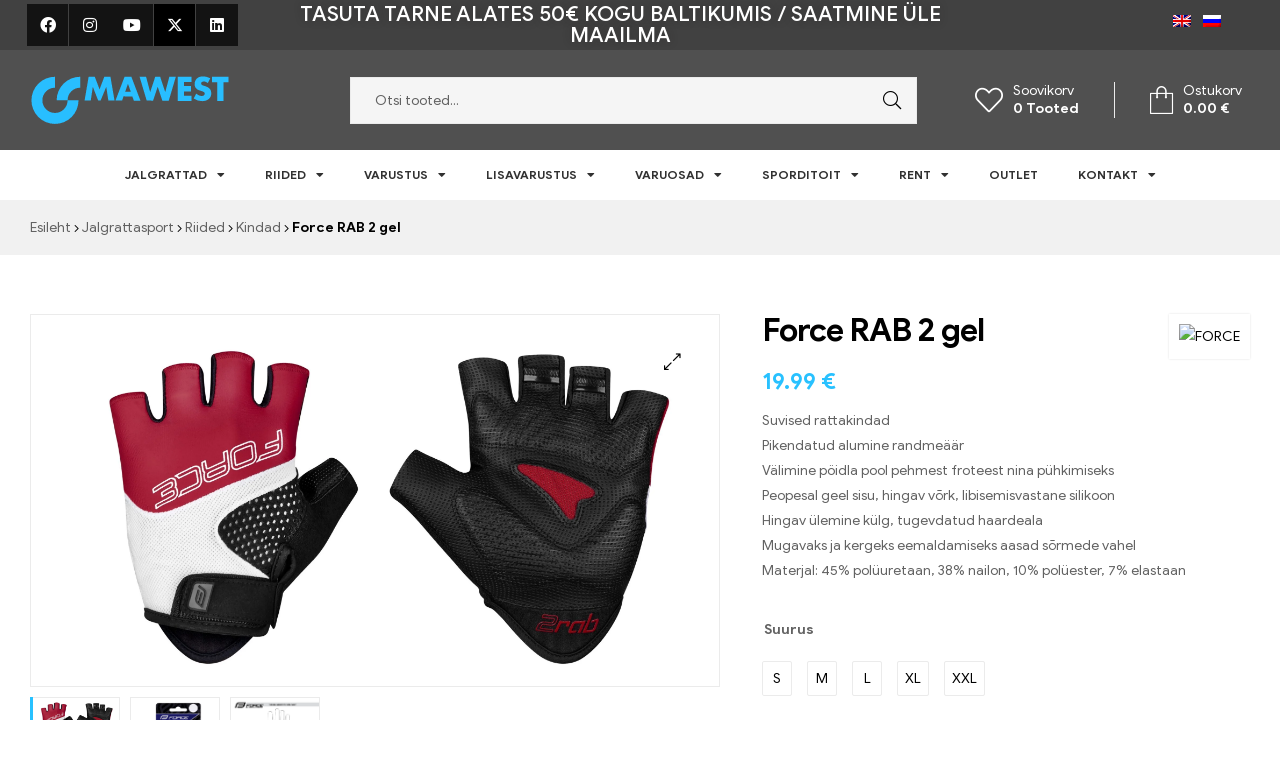

--- FILE ---
content_type: text/html; charset=UTF-8
request_url: https://mawest.ee/toode/force-rab-2-gel-3/
body_size: 33590
content:
<!doctype html>
<html lang="et">
<head>
	<!-- Google tag (gtag.js) -->
<script async src="https://www.googletagmanager.com/gtag/js?id=G-G6NV70X5L1"></script>
<script>
  window.dataLayer = window.dataLayer || [];
  function gtag(){dataLayer.push(arguments);}
  gtag('js', new Date());

  gtag('config', 'G-G6NV70X5L1');
</script>
	<meta charset="UTF-8">
	<meta name="viewport" content="width=device-width, initial-scale=1.0, maximum-scale=1.0, user-scalable=0">
	<link rel="profile" href="//gmpg.org/xfn/11">
	<meta name='robots' content='index, follow, max-image-preview:large, max-snippet:-1, max-video-preview:-1' />
	<style>img:is([sizes="auto" i], [sizes^="auto," i]) { contain-intrinsic-size: 3000px 1500px }</style>
	<link rel="dns-prefetch" href="//fonts.googleapis.com">
<link rel="dns-prefetch" href="//s.w.org">

	<!-- This site is optimized with the Yoast SEO plugin v26.1.1 - https://yoast.com/wordpress/plugins/seo/ -->
	<title>Force RAB 2 gel | Premium klassi Jalgrattasport, Kindad, Riided</title>
	<meta name="description" content="Suvised rattakindad Pikendatud alumine randmeäär Välimine pöidla pool pehmest froteest nina pühkimiseks Peopesal geel sisu, hingav võrk, libisemisvastane silikoon Hingav ülemine külg, tugevdatud haardeala Mugavaks ja kergeks eemaldamiseks aasad sõrmede vahel Materjal: 45% polüuretaan, 38% nailon, 10% polüester, 7% elastaan" />
	<link rel="canonical" href="https://mawest.ee/toode/force-rab-2-gel-3/" />
	<meta property="og:locale" content="et_EE" />
	<meta property="og:type" content="article" />
	<meta property="og:title" content="Force RAB 2 gel | Premium klassi Jalgrattasport, Kindad, Riided" />
	<meta property="og:description" content="Suvised rattakindad Pikendatud alumine randmeäär Välimine pöidla pool pehmest froteest nina pühkimiseks Peopesal geel sisu, hingav võrk, libisemisvastane silikoon Hingav ülemine külg, tugevdatud haardeala Mugavaks ja kergeks eemaldamiseks aasad sõrmede vahel Materjal: 45% polüuretaan, 38% nailon, 10% polüester, 7% elastaan" />
	<meta property="og:url" content="https://mawest.ee/toode/force-rab-2-gel-3/" />
	<meta property="og:site_name" content="Mawest" />
	<meta property="article:modified_time" content="2023-04-21T11:36:05+00:00" />
	<meta property="og:image" content="https://mawest.ee/wp-content/uploads/2022/10/9052403_P1-scaled.jpeg" />
	<meta property="og:image:width" content="2560" />
	<meta property="og:image:height" content="1385" />
	<meta property="og:image:type" content="image/jpeg" />
	<meta name="twitter:card" content="summary_large_image" />
	<script type="application/ld+json" class="yoast-schema-graph">{"@context":"https://schema.org","@graph":[{"@type":"WebPage","@id":"https://mawest.ee/toode/force-rab-2-gel-3/","url":"https://mawest.ee/toode/force-rab-2-gel-3/","name":"Force RAB 2 gel | Premium klassi Jalgrattasport, Kindad, Riided","isPartOf":{"@id":"https://mawest.ee/#website"},"primaryImageOfPage":{"@id":"https://mawest.ee/toode/force-rab-2-gel-3/#primaryimage"},"image":{"@id":"https://mawest.ee/toode/force-rab-2-gel-3/#primaryimage"},"thumbnailUrl":"https://mawest.ee/wp-content/uploads/2022/10/9052403_P1-scaled.jpeg","datePublished":"2022-10-16T19:12:34+00:00","dateModified":"2023-04-21T11:36:05+00:00","description":"Suvised rattakindad Pikendatud alumine randmeäär Välimine pöidla pool pehmest froteest nina pühkimiseks Peopesal geel sisu, hingav võrk, libisemisvastane silikoon Hingav ülemine külg, tugevdatud haardeala Mugavaks ja kergeks eemaldamiseks aasad sõrmede vahel Materjal: 45% polüuretaan, 38% nailon, 10% polüester, 7% elastaan","breadcrumb":{"@id":"https://mawest.ee/toode/force-rab-2-gel-3/#breadcrumb"},"inLanguage":"et","potentialAction":[{"@type":"ReadAction","target":["https://mawest.ee/toode/force-rab-2-gel-3/"]}]},{"@type":"ImageObject","inLanguage":"et","@id":"https://mawest.ee/toode/force-rab-2-gel-3/#primaryimage","url":"https://mawest.ee/wp-content/uploads/2022/10/9052403_P1-scaled.jpeg","contentUrl":"https://mawest.ee/wp-content/uploads/2022/10/9052403_P1-scaled.jpeg","width":2560,"height":1385},{"@type":"BreadcrumbList","@id":"https://mawest.ee/toode/force-rab-2-gel-3/#breadcrumb","itemListElement":[{"@type":"ListItem","position":1,"name":"Home","item":"https://mawest.ee/"},{"@type":"ListItem","position":2,"name":"Kataloog","item":"https://mawest.ee/kataloog/"},{"@type":"ListItem","position":3,"name":"Force RAB 2 gel"}]},{"@type":"WebSite","@id":"https://mawest.ee/#website","url":"https://mawest.ee/","name":"Mawest","description":"Jalgratta e-pood - Jalgrattad, lisavarustus ja riided","publisher":{"@id":"https://mawest.ee/#organization"},"potentialAction":[{"@type":"SearchAction","target":{"@type":"EntryPoint","urlTemplate":"https://mawest.ee/?s={search_term_string}"},"query-input":{"@type":"PropertyValueSpecification","valueRequired":true,"valueName":"search_term_string"}}],"inLanguage":"et"},{"@type":"Organization","@id":"https://mawest.ee/#organization","name":"Mawest","url":"https://mawest.ee/","logo":{"@type":"ImageObject","inLanguage":"et","@id":"https://mawest.ee/#/schema/logo/image/","url":"https://mawest.ee/wp-content/uploads/2023/07/315270528_111948981729259_5238737217077329242_n-1.jpg","contentUrl":"https://mawest.ee/wp-content/uploads/2023/07/315270528_111948981729259_5238737217077329242_n-1.jpg","width":420,"height":420,"caption":"Mawest"},"image":{"@id":"https://mawest.ee/#/schema/logo/image/"}}]}</script>
	<!-- / Yoast SEO plugin. -->


<link rel="alternate" type="application/rss+xml" title="Mawest &raquo; RSS" href="https://mawest.ee/feed/" />
<link rel="alternate" type="application/rss+xml" title="Mawest &raquo; Kommentaaride RSS" href="https://mawest.ee/comments/feed/" />
<link rel="alternate" type="application/rss+xml" title="Mawest &raquo; Force RAB 2 gel Kommentaaride RSS" href="https://mawest.ee/toode/force-rab-2-gel-3/feed/" />
<script type="text/javascript">
/* <![CDATA[ */
window._wpemojiSettings = {"baseUrl":"https:\/\/s.w.org\/images\/core\/emoji\/16.0.1\/72x72\/","ext":".png","svgUrl":"https:\/\/s.w.org\/images\/core\/emoji\/16.0.1\/svg\/","svgExt":".svg","source":{"concatemoji":"https:\/\/mawest.ee\/wp-includes\/js\/wp-emoji-release.min.js?ver=6.8.3"}};
/*! This file is auto-generated */
!function(s,n){var o,i,e;function c(e){try{var t={supportTests:e,timestamp:(new Date).valueOf()};sessionStorage.setItem(o,JSON.stringify(t))}catch(e){}}function p(e,t,n){e.clearRect(0,0,e.canvas.width,e.canvas.height),e.fillText(t,0,0);var t=new Uint32Array(e.getImageData(0,0,e.canvas.width,e.canvas.height).data),a=(e.clearRect(0,0,e.canvas.width,e.canvas.height),e.fillText(n,0,0),new Uint32Array(e.getImageData(0,0,e.canvas.width,e.canvas.height).data));return t.every(function(e,t){return e===a[t]})}function u(e,t){e.clearRect(0,0,e.canvas.width,e.canvas.height),e.fillText(t,0,0);for(var n=e.getImageData(16,16,1,1),a=0;a<n.data.length;a++)if(0!==n.data[a])return!1;return!0}function f(e,t,n,a){switch(t){case"flag":return n(e,"\ud83c\udff3\ufe0f\u200d\u26a7\ufe0f","\ud83c\udff3\ufe0f\u200b\u26a7\ufe0f")?!1:!n(e,"\ud83c\udde8\ud83c\uddf6","\ud83c\udde8\u200b\ud83c\uddf6")&&!n(e,"\ud83c\udff4\udb40\udc67\udb40\udc62\udb40\udc65\udb40\udc6e\udb40\udc67\udb40\udc7f","\ud83c\udff4\u200b\udb40\udc67\u200b\udb40\udc62\u200b\udb40\udc65\u200b\udb40\udc6e\u200b\udb40\udc67\u200b\udb40\udc7f");case"emoji":return!a(e,"\ud83e\udedf")}return!1}function g(e,t,n,a){var r="undefined"!=typeof WorkerGlobalScope&&self instanceof WorkerGlobalScope?new OffscreenCanvas(300,150):s.createElement("canvas"),o=r.getContext("2d",{willReadFrequently:!0}),i=(o.textBaseline="top",o.font="600 32px Arial",{});return e.forEach(function(e){i[e]=t(o,e,n,a)}),i}function t(e){var t=s.createElement("script");t.src=e,t.defer=!0,s.head.appendChild(t)}"undefined"!=typeof Promise&&(o="wpEmojiSettingsSupports",i=["flag","emoji"],n.supports={everything:!0,everythingExceptFlag:!0},e=new Promise(function(e){s.addEventListener("DOMContentLoaded",e,{once:!0})}),new Promise(function(t){var n=function(){try{var e=JSON.parse(sessionStorage.getItem(o));if("object"==typeof e&&"number"==typeof e.timestamp&&(new Date).valueOf()<e.timestamp+604800&&"object"==typeof e.supportTests)return e.supportTests}catch(e){}return null}();if(!n){if("undefined"!=typeof Worker&&"undefined"!=typeof OffscreenCanvas&&"undefined"!=typeof URL&&URL.createObjectURL&&"undefined"!=typeof Blob)try{var e="postMessage("+g.toString()+"("+[JSON.stringify(i),f.toString(),p.toString(),u.toString()].join(",")+"));",a=new Blob([e],{type:"text/javascript"}),r=new Worker(URL.createObjectURL(a),{name:"wpTestEmojiSupports"});return void(r.onmessage=function(e){c(n=e.data),r.terminate(),t(n)})}catch(e){}c(n=g(i,f,p,u))}t(n)}).then(function(e){for(var t in e)n.supports[t]=e[t],n.supports.everything=n.supports.everything&&n.supports[t],"flag"!==t&&(n.supports.everythingExceptFlag=n.supports.everythingExceptFlag&&n.supports[t]);n.supports.everythingExceptFlag=n.supports.everythingExceptFlag&&!n.supports.flag,n.DOMReady=!1,n.readyCallback=function(){n.DOMReady=!0}}).then(function(){return e}).then(function(){var e;n.supports.everything||(n.readyCallback(),(e=n.source||{}).concatemoji?t(e.concatemoji):e.wpemoji&&e.twemoji&&(t(e.twemoji),t(e.wpemoji)))}))}((window,document),window._wpemojiSettings);
/* ]]> */
</script>
<link rel='stylesheet' id='wp-components-css' href='https://mawest.ee/wp-includes/css/dist/components/style.min.css?ver=6.8.3' type='text/css' media='all' />
<link rel='stylesheet' id='woosb-blocks-css' href='https://mawest.ee/wp-content/plugins/woo-product-bundle-premium/assets/css/blocks.css?ver=8.3.7' type='text/css' media='all' />
<link rel='stylesheet' id='hfe-widgets-style-css' href='https://mawest.ee/wp-content/plugins/header-footer-elementor/inc/widgets-css/frontend.css?ver=2.3.0' type='text/css' media='all' />
<style id='wp-emoji-styles-inline-css' type='text/css'>

	img.wp-smiley, img.emoji {
		display: inline !important;
		border: none !important;
		box-shadow: none !important;
		height: 1em !important;
		width: 1em !important;
		margin: 0 0.07em !important;
		vertical-align: -0.1em !important;
		background: none !important;
		padding: 0 !important;
	}
</style>
<link rel='stylesheet' id='wp-block-library-css' href='https://mawest.ee/wp-includes/css/dist/block-library/style.min.css?ver=6.8.3' type='text/css' media='all' />
<style id='wp-block-library-theme-inline-css' type='text/css'>
.wp-block-audio :where(figcaption){color:#555;font-size:13px;text-align:center}.is-dark-theme .wp-block-audio :where(figcaption){color:#ffffffa6}.wp-block-audio{margin:0 0 1em}.wp-block-code{border:1px solid #ccc;border-radius:4px;font-family:Menlo,Consolas,monaco,monospace;padding:.8em 1em}.wp-block-embed :where(figcaption){color:#555;font-size:13px;text-align:center}.is-dark-theme .wp-block-embed :where(figcaption){color:#ffffffa6}.wp-block-embed{margin:0 0 1em}.blocks-gallery-caption{color:#555;font-size:13px;text-align:center}.is-dark-theme .blocks-gallery-caption{color:#ffffffa6}:root :where(.wp-block-image figcaption){color:#555;font-size:13px;text-align:center}.is-dark-theme :root :where(.wp-block-image figcaption){color:#ffffffa6}.wp-block-image{margin:0 0 1em}.wp-block-pullquote{border-bottom:4px solid;border-top:4px solid;color:currentColor;margin-bottom:1.75em}.wp-block-pullquote cite,.wp-block-pullquote footer,.wp-block-pullquote__citation{color:currentColor;font-size:.8125em;font-style:normal;text-transform:uppercase}.wp-block-quote{border-left:.25em solid;margin:0 0 1.75em;padding-left:1em}.wp-block-quote cite,.wp-block-quote footer{color:currentColor;font-size:.8125em;font-style:normal;position:relative}.wp-block-quote:where(.has-text-align-right){border-left:none;border-right:.25em solid;padding-left:0;padding-right:1em}.wp-block-quote:where(.has-text-align-center){border:none;padding-left:0}.wp-block-quote.is-large,.wp-block-quote.is-style-large,.wp-block-quote:where(.is-style-plain){border:none}.wp-block-search .wp-block-search__label{font-weight:700}.wp-block-search__button{border:1px solid #ccc;padding:.375em .625em}:where(.wp-block-group.has-background){padding:1.25em 2.375em}.wp-block-separator.has-css-opacity{opacity:.4}.wp-block-separator{border:none;border-bottom:2px solid;margin-left:auto;margin-right:auto}.wp-block-separator.has-alpha-channel-opacity{opacity:1}.wp-block-separator:not(.is-style-wide):not(.is-style-dots){width:100px}.wp-block-separator.has-background:not(.is-style-dots){border-bottom:none;height:1px}.wp-block-separator.has-background:not(.is-style-wide):not(.is-style-dots){height:2px}.wp-block-table{margin:0 0 1em}.wp-block-table td,.wp-block-table th{word-break:normal}.wp-block-table :where(figcaption){color:#555;font-size:13px;text-align:center}.is-dark-theme .wp-block-table :where(figcaption){color:#ffffffa6}.wp-block-video :where(figcaption){color:#555;font-size:13px;text-align:center}.is-dark-theme .wp-block-video :where(figcaption){color:#ffffffa6}.wp-block-video{margin:0 0 1em}:root :where(.wp-block-template-part.has-background){margin-bottom:0;margin-top:0;padding:1.25em 2.375em}
</style>
<style id='classic-theme-styles-inline-css' type='text/css'>
/*! This file is auto-generated */
.wp-block-button__link{color:#fff;background-color:#32373c;border-radius:9999px;box-shadow:none;text-decoration:none;padding:calc(.667em + 2px) calc(1.333em + 2px);font-size:1.125em}.wp-block-file__button{background:#32373c;color:#fff;text-decoration:none}
</style>
<style id='smaily-newsletter-block-style-inline-css' type='text/css'>
.wp-block-smaily-newsletter-block-wrapper{border-radius:7px;padding:16px 24px}.wp-block-smaily-newsletter-block-wrapper .smaily-newsletter-block-notice-container{color:var(--wp--preset--color--contrast,#000);display:flex;flex-direction:column;gap:8px;padding-bottom:16px}.wp-block-smaily-newsletter-block-wrapper .smaily-newsletter-block-form-control{box-sizing:border-box;display:flex;flex-direction:column;margin-bottom:8px}.wp-block-smaily-newsletter-block-wrapper .smaily-newsletter-block-form-control label{display:block;font-size:11px;font-weight:500;line-height:1.4;margin-bottom:8px;padding:0;text-transform:uppercase}.wp-block-smaily-newsletter-block-wrapper .smaily-newsletter-block-form-control input{border:1px solid #949494;border-radius:2px;margin:0;outline:2px solid transparent;padding:6px 8px;transition:box-shadow .1s linear}.wp-block-smaily-newsletter-block-wrapper .smaily-newsletter-block-button-submit{border-radius:var(--smaily-subscribe-button-border-radius);justify-content:center;width:var(--smaily-subscribe-button-width)}.wp-block-smaily-newsletter-block-wrapper .smaily-newsletter-block-button-submit,.wp-block-smaily-newsletter-block-wrapper .smaily-newsletter-block-button-submit:hover:not(:disabled){background-color:var(--smaily-subscribe-button-bg-color);color:var(--smaily-subscribe-button-text-color)}

</style>
<style id='smaily-landingpage-block-style-inline-css' type='text/css'>
.smaily-connect-landingpage-block-edit-wrapper{border:3px solid #bdbdbd;border-radius:5px;color:#1d2327;font-family:Manrope,sans-serif;overflow:scroll;padding:20px}.smaily-connect-landingpage-block-edit-wrapper h3{font-size:1.2em;margin-bottom:10px}.smaily-connect-landingpage-block-edit-wrapper a{color:#e91e63!important;font-weight:500}.smaily-connect-landingpage-block-edit-wrapper a:focus{box-shadow:none;outline:none}.smaily-connect-landingpage-block-edit-wrapper a:hover{color:#c21a4f}.smaily-connect-landingpage-block-edit-wrapper>iframe{border:none;height:100%;width:100%}.smaily-connect-landingpage-block-edit-wrapper .smaily-connect-landingpage-block-edit-setup{background-color:#fff;border-radius:5px;display:flex;flex-direction:column;padding:20px}.smaily-connect-landingpage-block-error{color:#721c24}.smaily-connect-landingpage-block-front-wrapper>iframe{border:none!important;height:100%!important;width:100%!important}

</style>
<link rel='stylesheet' id='shopic-gutenberg-blocks-css' href='https://mawest.ee/wp-content/themes/shopic/assets/css/base/gutenberg-blocks.css?ver=2.3.7' type='text/css' media='all' />
<style id='global-styles-inline-css' type='text/css'>
:root{--wp--preset--aspect-ratio--square: 1;--wp--preset--aspect-ratio--4-3: 4/3;--wp--preset--aspect-ratio--3-4: 3/4;--wp--preset--aspect-ratio--3-2: 3/2;--wp--preset--aspect-ratio--2-3: 2/3;--wp--preset--aspect-ratio--16-9: 16/9;--wp--preset--aspect-ratio--9-16: 9/16;--wp--preset--color--black: #000000;--wp--preset--color--cyan-bluish-gray: #abb8c3;--wp--preset--color--white: #ffffff;--wp--preset--color--pale-pink: #f78da7;--wp--preset--color--vivid-red: #cf2e2e;--wp--preset--color--luminous-vivid-orange: #ff6900;--wp--preset--color--luminous-vivid-amber: #fcb900;--wp--preset--color--light-green-cyan: #7bdcb5;--wp--preset--color--vivid-green-cyan: #00d084;--wp--preset--color--pale-cyan-blue: #8ed1fc;--wp--preset--color--vivid-cyan-blue: #0693e3;--wp--preset--color--vivid-purple: #9b51e0;--wp--preset--gradient--vivid-cyan-blue-to-vivid-purple: linear-gradient(135deg,rgba(6,147,227,1) 0%,rgb(155,81,224) 100%);--wp--preset--gradient--light-green-cyan-to-vivid-green-cyan: linear-gradient(135deg,rgb(122,220,180) 0%,rgb(0,208,130) 100%);--wp--preset--gradient--luminous-vivid-amber-to-luminous-vivid-orange: linear-gradient(135deg,rgba(252,185,0,1) 0%,rgba(255,105,0,1) 100%);--wp--preset--gradient--luminous-vivid-orange-to-vivid-red: linear-gradient(135deg,rgba(255,105,0,1) 0%,rgb(207,46,46) 100%);--wp--preset--gradient--very-light-gray-to-cyan-bluish-gray: linear-gradient(135deg,rgb(238,238,238) 0%,rgb(169,184,195) 100%);--wp--preset--gradient--cool-to-warm-spectrum: linear-gradient(135deg,rgb(74,234,220) 0%,rgb(151,120,209) 20%,rgb(207,42,186) 40%,rgb(238,44,130) 60%,rgb(251,105,98) 80%,rgb(254,248,76) 100%);--wp--preset--gradient--blush-light-purple: linear-gradient(135deg,rgb(255,206,236) 0%,rgb(152,150,240) 100%);--wp--preset--gradient--blush-bordeaux: linear-gradient(135deg,rgb(254,205,165) 0%,rgb(254,45,45) 50%,rgb(107,0,62) 100%);--wp--preset--gradient--luminous-dusk: linear-gradient(135deg,rgb(255,203,112) 0%,rgb(199,81,192) 50%,rgb(65,88,208) 100%);--wp--preset--gradient--pale-ocean: linear-gradient(135deg,rgb(255,245,203) 0%,rgb(182,227,212) 50%,rgb(51,167,181) 100%);--wp--preset--gradient--electric-grass: linear-gradient(135deg,rgb(202,248,128) 0%,rgb(113,206,126) 100%);--wp--preset--gradient--midnight: linear-gradient(135deg,rgb(2,3,129) 0%,rgb(40,116,252) 100%);--wp--preset--font-size--small: 14px;--wp--preset--font-size--medium: 23px;--wp--preset--font-size--large: 26px;--wp--preset--font-size--x-large: 42px;--wp--preset--font-size--normal: 16px;--wp--preset--font-size--huge: 37px;--wp--preset--spacing--20: 0.44rem;--wp--preset--spacing--30: 0.67rem;--wp--preset--spacing--40: 1rem;--wp--preset--spacing--50: 1.5rem;--wp--preset--spacing--60: 2.25rem;--wp--preset--spacing--70: 3.38rem;--wp--preset--spacing--80: 5.06rem;--wp--preset--shadow--natural: 6px 6px 9px rgba(0, 0, 0, 0.2);--wp--preset--shadow--deep: 12px 12px 50px rgba(0, 0, 0, 0.4);--wp--preset--shadow--sharp: 6px 6px 0px rgba(0, 0, 0, 0.2);--wp--preset--shadow--outlined: 6px 6px 0px -3px rgba(255, 255, 255, 1), 6px 6px rgba(0, 0, 0, 1);--wp--preset--shadow--crisp: 6px 6px 0px rgba(0, 0, 0, 1);}:where(.is-layout-flex){gap: 0.5em;}:where(.is-layout-grid){gap: 0.5em;}body .is-layout-flex{display: flex;}.is-layout-flex{flex-wrap: wrap;align-items: center;}.is-layout-flex > :is(*, div){margin: 0;}body .is-layout-grid{display: grid;}.is-layout-grid > :is(*, div){margin: 0;}:where(.wp-block-columns.is-layout-flex){gap: 2em;}:where(.wp-block-columns.is-layout-grid){gap: 2em;}:where(.wp-block-post-template.is-layout-flex){gap: 1.25em;}:where(.wp-block-post-template.is-layout-grid){gap: 1.25em;}.has-black-color{color: var(--wp--preset--color--black) !important;}.has-cyan-bluish-gray-color{color: var(--wp--preset--color--cyan-bluish-gray) !important;}.has-white-color{color: var(--wp--preset--color--white) !important;}.has-pale-pink-color{color: var(--wp--preset--color--pale-pink) !important;}.has-vivid-red-color{color: var(--wp--preset--color--vivid-red) !important;}.has-luminous-vivid-orange-color{color: var(--wp--preset--color--luminous-vivid-orange) !important;}.has-luminous-vivid-amber-color{color: var(--wp--preset--color--luminous-vivid-amber) !important;}.has-light-green-cyan-color{color: var(--wp--preset--color--light-green-cyan) !important;}.has-vivid-green-cyan-color{color: var(--wp--preset--color--vivid-green-cyan) !important;}.has-pale-cyan-blue-color{color: var(--wp--preset--color--pale-cyan-blue) !important;}.has-vivid-cyan-blue-color{color: var(--wp--preset--color--vivid-cyan-blue) !important;}.has-vivid-purple-color{color: var(--wp--preset--color--vivid-purple) !important;}.has-black-background-color{background-color: var(--wp--preset--color--black) !important;}.has-cyan-bluish-gray-background-color{background-color: var(--wp--preset--color--cyan-bluish-gray) !important;}.has-white-background-color{background-color: var(--wp--preset--color--white) !important;}.has-pale-pink-background-color{background-color: var(--wp--preset--color--pale-pink) !important;}.has-vivid-red-background-color{background-color: var(--wp--preset--color--vivid-red) !important;}.has-luminous-vivid-orange-background-color{background-color: var(--wp--preset--color--luminous-vivid-orange) !important;}.has-luminous-vivid-amber-background-color{background-color: var(--wp--preset--color--luminous-vivid-amber) !important;}.has-light-green-cyan-background-color{background-color: var(--wp--preset--color--light-green-cyan) !important;}.has-vivid-green-cyan-background-color{background-color: var(--wp--preset--color--vivid-green-cyan) !important;}.has-pale-cyan-blue-background-color{background-color: var(--wp--preset--color--pale-cyan-blue) !important;}.has-vivid-cyan-blue-background-color{background-color: var(--wp--preset--color--vivid-cyan-blue) !important;}.has-vivid-purple-background-color{background-color: var(--wp--preset--color--vivid-purple) !important;}.has-black-border-color{border-color: var(--wp--preset--color--black) !important;}.has-cyan-bluish-gray-border-color{border-color: var(--wp--preset--color--cyan-bluish-gray) !important;}.has-white-border-color{border-color: var(--wp--preset--color--white) !important;}.has-pale-pink-border-color{border-color: var(--wp--preset--color--pale-pink) !important;}.has-vivid-red-border-color{border-color: var(--wp--preset--color--vivid-red) !important;}.has-luminous-vivid-orange-border-color{border-color: var(--wp--preset--color--luminous-vivid-orange) !important;}.has-luminous-vivid-amber-border-color{border-color: var(--wp--preset--color--luminous-vivid-amber) !important;}.has-light-green-cyan-border-color{border-color: var(--wp--preset--color--light-green-cyan) !important;}.has-vivid-green-cyan-border-color{border-color: var(--wp--preset--color--vivid-green-cyan) !important;}.has-pale-cyan-blue-border-color{border-color: var(--wp--preset--color--pale-cyan-blue) !important;}.has-vivid-cyan-blue-border-color{border-color: var(--wp--preset--color--vivid-cyan-blue) !important;}.has-vivid-purple-border-color{border-color: var(--wp--preset--color--vivid-purple) !important;}.has-vivid-cyan-blue-to-vivid-purple-gradient-background{background: var(--wp--preset--gradient--vivid-cyan-blue-to-vivid-purple) !important;}.has-light-green-cyan-to-vivid-green-cyan-gradient-background{background: var(--wp--preset--gradient--light-green-cyan-to-vivid-green-cyan) !important;}.has-luminous-vivid-amber-to-luminous-vivid-orange-gradient-background{background: var(--wp--preset--gradient--luminous-vivid-amber-to-luminous-vivid-orange) !important;}.has-luminous-vivid-orange-to-vivid-red-gradient-background{background: var(--wp--preset--gradient--luminous-vivid-orange-to-vivid-red) !important;}.has-very-light-gray-to-cyan-bluish-gray-gradient-background{background: var(--wp--preset--gradient--very-light-gray-to-cyan-bluish-gray) !important;}.has-cool-to-warm-spectrum-gradient-background{background: var(--wp--preset--gradient--cool-to-warm-spectrum) !important;}.has-blush-light-purple-gradient-background{background: var(--wp--preset--gradient--blush-light-purple) !important;}.has-blush-bordeaux-gradient-background{background: var(--wp--preset--gradient--blush-bordeaux) !important;}.has-luminous-dusk-gradient-background{background: var(--wp--preset--gradient--luminous-dusk) !important;}.has-pale-ocean-gradient-background{background: var(--wp--preset--gradient--pale-ocean) !important;}.has-electric-grass-gradient-background{background: var(--wp--preset--gradient--electric-grass) !important;}.has-midnight-gradient-background{background: var(--wp--preset--gradient--midnight) !important;}.has-small-font-size{font-size: var(--wp--preset--font-size--small) !important;}.has-medium-font-size{font-size: var(--wp--preset--font-size--medium) !important;}.has-large-font-size{font-size: var(--wp--preset--font-size--large) !important;}.has-x-large-font-size{font-size: var(--wp--preset--font-size--x-large) !important;}
:where(.wp-block-post-template.is-layout-flex){gap: 1.25em;}:where(.wp-block-post-template.is-layout-grid){gap: 1.25em;}
:where(.wp-block-columns.is-layout-flex){gap: 2em;}:where(.wp-block-columns.is-layout-grid){gap: 2em;}
:root :where(.wp-block-pullquote){font-size: 1.5em;line-height: 1.6;}
</style>
<link rel='stylesheet' id='wapf-frontend-css-css' href='https://mawest.ee/wp-content/plugins/advanced-product-fields-for-woocommerce/assets/css/frontend.min.css?ver=1.6.17' type='text/css' media='all' />
<link rel='stylesheet' id='photoswipe-css' href='https://mawest.ee/wp-content/plugins/woocommerce/assets/css/photoswipe/photoswipe.min.css?ver=10.2.3' type='text/css' media='all' />
<link rel='stylesheet' id='photoswipe-default-skin-css' href='https://mawest.ee/wp-content/plugins/woocommerce/assets/css/photoswipe/default-skin/default-skin.min.css?ver=10.2.3' type='text/css' media='all' />
<style id='woocommerce-inline-inline-css' type='text/css'>
.woocommerce form .form-row .required { visibility: visible; }
</style>
<link rel='stylesheet' id='wpml-legacy-horizontal-list-0-css' href='https://mawest.ee/wp-content/plugins/sitepress-multilingual-cms/templates/language-switchers/legacy-list-horizontal/style.min.css?ver=1' type='text/css' media='all' />
<link rel='stylesheet' id='hfe-style-css' href='https://mawest.ee/wp-content/plugins/header-footer-elementor/assets/css/header-footer-elementor.css?ver=2.3.0' type='text/css' media='all' />
<link rel='stylesheet' id='elementor-icons-css' href='https://mawest.ee/wp-content/plugins/elementor/assets/lib/eicons/css/elementor-icons.min.css?ver=5.36.0' type='text/css' media='all' />
<link rel='stylesheet' id='elementor-frontend-css' href='https://mawest.ee/wp-content/plugins/elementor/assets/css/frontend.min.css?ver=3.28.4' type='text/css' media='all' />
<link rel='stylesheet' id='elementor-post-6-css' href='https://mawest.ee/wp-content/uploads/elementor/css/post-6.css?ver=1754047393' type='text/css' media='all' />
<link rel='stylesheet' id='smaily-connect-elementor-newsletter-widget-css' href='https://mawest.ee/wp-content/plugins/smaily-connect/integrations/elementor/assets/css/newsletter-widget.css?ver=1.3.3' type='text/css' media='all' />
<link rel='stylesheet' id='font-awesome-5-all-css' href='https://mawest.ee/wp-content/plugins/elementor/assets/lib/font-awesome/css/all.min.css?ver=3.28.4' type='text/css' media='all' />
<link rel='stylesheet' id='font-awesome-4-shim-css' href='https://mawest.ee/wp-content/plugins/elementor/assets/lib/font-awesome/css/v4-shims.min.css?ver=3.28.4' type='text/css' media='all' />
<link rel='stylesheet' id='elementor-post-6289-css' href='https://mawest.ee/wp-content/uploads/elementor/css/post-6289.css?ver=1754047393' type='text/css' media='all' />
<link rel='stylesheet' id='elementor-post-6291-css' href='https://mawest.ee/wp-content/uploads/elementor/css/post-6291.css?ver=1754047394' type='text/css' media='all' />
<link rel='stylesheet' id='elementor-post-6619-css' href='https://mawest.ee/wp-content/uploads/elementor/css/post-6619.css?ver=1754047394' type='text/css' media='all' />
<link rel='stylesheet' id='montonio-style-css' href='https://mawest.ee/wp-content/plugins/montonio-for-woocommerce/assets/css/montonio-style.css?ver=9.1.3' type='text/css' media='all' />
<link rel='stylesheet' id='woo-variation-swatches-css' href='https://mawest.ee/wp-content/plugins/woo-variation-swatches/assets/css/frontend.min.css?ver=1760550352' type='text/css' media='all' />
<style id='woo-variation-swatches-inline-css' type='text/css'>
:root {
--wvs-tick:url("data:image/svg+xml;utf8,%3Csvg filter='drop-shadow(0px 0px 2px rgb(0 0 0 / .8))' xmlns='http://www.w3.org/2000/svg'  viewBox='0 0 30 30'%3E%3Cpath fill='none' stroke='%23ffffff' stroke-linecap='round' stroke-linejoin='round' stroke-width='4' d='M4 16L11 23 27 7'/%3E%3C/svg%3E");

--wvs-cross:url("data:image/svg+xml;utf8,%3Csvg filter='drop-shadow(0px 0px 5px rgb(255 255 255 / .6))' xmlns='http://www.w3.org/2000/svg' width='72px' height='72px' viewBox='0 0 24 24'%3E%3Cpath fill='none' stroke='%23747572' stroke-linecap='round' stroke-width='0.6' d='M5 5L19 19M19 5L5 19'/%3E%3C/svg%3E");
--wvs-single-product-item-width:30px;
--wvs-single-product-item-height:30px;
--wvs-single-product-item-font-size:16px}
</style>
<link rel='stylesheet' id='perfect-scrollbar-css' href='https://mawest.ee/wp-content/plugins/woo-smart-wishlist/assets/libs/perfect-scrollbar/css/perfect-scrollbar.min.css?ver=6.8.3' type='text/css' media='all' />
<link rel='stylesheet' id='perfect-scrollbar-wpc-css' href='https://mawest.ee/wp-content/plugins/woo-smart-wishlist/assets/libs/perfect-scrollbar/css/custom-theme.css?ver=6.8.3' type='text/css' media='all' />
<link rel='stylesheet' id='woosw-icons-css' href='https://mawest.ee/wp-content/plugins/woo-smart-wishlist/assets/css/icons.css?ver=5.0.5' type='text/css' media='all' />
<link rel='stylesheet' id='woosw-frontend-css' href='https://mawest.ee/wp-content/plugins/woo-smart-wishlist/assets/css/frontend.css?ver=5.0.5' type='text/css' media='all' />
<style id='woosw-frontend-inline-css' type='text/css'>
.woosw-popup .woosw-popup-inner .woosw-popup-content .woosw-popup-content-bot .woosw-notice { background-color: #5fbd74; } .woosw-popup .woosw-popup-inner .woosw-popup-content .woosw-popup-content-bot .woosw-popup-content-bot-inner a:hover { color: #5fbd74; border-color: #5fbd74; } 
</style>
<link rel='stylesheet' id='brands-styles-css' href='https://mawest.ee/wp-content/plugins/woocommerce/assets/css/brands.css?ver=10.2.3' type='text/css' media='all' />
<link rel='stylesheet' id='woosb-frontend-css' href='https://mawest.ee/wp-content/plugins/woo-product-bundle-premium/assets/css/frontend.css?ver=8.3.7' type='text/css' media='all' />
<link rel='stylesheet' id='shopic-style-css' href='https://mawest.ee/wp-content/themes/shopic/style.css?ver=2.3.7' type='text/css' media='all' />
<style id='shopic-style-inline-css' type='text/css'>
body{--primary:#28C1FF;--secondary:#28C1FF;--text:#626262;--accent:#000000;}
</style>
<link rel='stylesheet' id='shopic-elementor-css' href='https://mawest.ee/wp-content/themes/shopic/assets/css/base/elementor.css?ver=2.3.7' type='text/css' media='all' />
<link rel='stylesheet' id='code-snippets-site-styles-css' href='https://mawest.ee/?code-snippets-css=1&#038;ver=40' type='text/css' media='all' />
<link rel='stylesheet' id='hfe-elementor-icons-css' href='https://mawest.ee/wp-content/plugins/elementor/assets/lib/eicons/css/elementor-icons.min.css?ver=5.34.0' type='text/css' media='all' />
<link rel='stylesheet' id='hfe-icons-list-css' href='https://mawest.ee/wp-content/plugins/elementor/assets/css/widget-icon-list.min.css?ver=3.24.3' type='text/css' media='all' />
<link rel='stylesheet' id='hfe-social-icons-css' href='https://mawest.ee/wp-content/plugins/elementor/assets/css/widget-social-icons.min.css?ver=3.24.0' type='text/css' media='all' />
<link rel='stylesheet' id='hfe-social-share-icons-brands-css' href='https://mawest.ee/wp-content/plugins/elementor/assets/lib/font-awesome/css/brands.css?ver=5.15.3' type='text/css' media='all' />
<link rel='stylesheet' id='hfe-social-share-icons-fontawesome-css' href='https://mawest.ee/wp-content/plugins/elementor/assets/lib/font-awesome/css/fontawesome.css?ver=5.15.3' type='text/css' media='all' />
<link rel='stylesheet' id='hfe-nav-menu-icons-css' href='https://mawest.ee/wp-content/plugins/elementor/assets/lib/font-awesome/css/solid.css?ver=5.15.3' type='text/css' media='all' />
<link rel='stylesheet' id='hfe-widget-blockquote-css' href='https://mawest.ee/wp-content/plugins/elementor-pro/assets/css/widget-blockquote.min.css?ver=3.25.0' type='text/css' media='all' />
<link rel='stylesheet' id='hfe-mega-menu-css' href='https://mawest.ee/wp-content/plugins/elementor-pro/assets/css/widget-mega-menu.min.css?ver=3.26.2' type='text/css' media='all' />
<link rel='stylesheet' id='hfe-nav-menu-widget-css' href='https://mawest.ee/wp-content/plugins/elementor-pro/assets/css/widget-nav-menu.min.css?ver=3.26.0' type='text/css' media='all' />
<link rel='stylesheet' id='shopic-woocommerce-style-css' href='https://mawest.ee/wp-content/themes/shopic/assets/css/woocommerce/woocommerce.css?ver=2.3.7' type='text/css' media='all' />
<link rel='stylesheet' id='tooltipster-css' href='https://mawest.ee/wp-content/themes/shopic/assets/css/libs/tooltipster.bundle.min.css?ver=2.3.7' type='text/css' media='all' />
<link rel='stylesheet' id='magnific-popup-css' href='https://mawest.ee/wp-content/themes/shopic/assets/css/libs/magnific-popup.css?ver=2.3.7' type='text/css' media='all' />
<link rel='stylesheet' id='shopic-child-style-css' href='https://mawest.ee/wp-content/themes/shopic-child/style.css?ver=2.2.2' type='text/css' media='all' />
<link rel='stylesheet' id='elementor-icons-shared-0-css' href='https://mawest.ee/wp-content/plugins/elementor/assets/lib/font-awesome/css/fontawesome.min.css?ver=5.15.3' type='text/css' media='all' />
<link rel='stylesheet' id='elementor-icons-fa-brands-css' href='https://mawest.ee/wp-content/plugins/elementor/assets/lib/font-awesome/css/brands.min.css?ver=5.15.3' type='text/css' media='all' />
<link rel='stylesheet' id='elementor-icons-fa-solid-css' href='https://mawest.ee/wp-content/plugins/elementor/assets/lib/font-awesome/css/solid.min.css?ver=5.15.3' type='text/css' media='all' />
<script type="text/javascript" src="https://mawest.ee/wp-includes/js/jquery/jquery.min.js?ver=3.7.1" id="jquery-core-js"></script>
<script type="text/javascript" src="https://mawest.ee/wp-includes/js/jquery/jquery-migrate.min.js?ver=3.4.1" id="jquery-migrate-js"></script>
<script type="text/javascript" id="jquery-js-after">
/* <![CDATA[ */
!function($){"use strict";$(document).ready(function(){$(this).scrollTop()>100&&$(".hfe-scroll-to-top-wrap").removeClass("hfe-scroll-to-top-hide"),$(window).scroll(function(){$(this).scrollTop()<100?$(".hfe-scroll-to-top-wrap").fadeOut(300):$(".hfe-scroll-to-top-wrap").fadeIn(300)}),$(".hfe-scroll-to-top-wrap").on("click",function(){$("html, body").animate({scrollTop:0},300);return!1})})}(jQuery);
/* ]]> */
</script>
<script type="text/javascript" src="https://mawest.ee/wp-content/plugins/woocommerce/assets/js/jquery-blockui/jquery.blockUI.min.js?ver=2.7.0-wc.10.2.3" id="jquery-blockui-js" data-wp-strategy="defer"></script>
<script type="text/javascript" id="wc-add-to-cart-js-extra">
/* <![CDATA[ */
var wc_add_to_cart_params = {"ajax_url":"\/wp-admin\/admin-ajax.php","wc_ajax_url":"\/?wc-ajax=%%endpoint%%","i18n_view_cart":"","cart_url":"https:\/\/mawest.ee\/ostukorv\/","is_cart":"","cart_redirect_after_add":"no"};
/* ]]> */
</script>
<script type="text/javascript" src="https://mawest.ee/wp-content/plugins/woocommerce/assets/js/frontend/add-to-cart.min.js?ver=10.2.3" id="wc-add-to-cart-js" defer="defer" data-wp-strategy="defer"></script>
<script type="text/javascript" src="https://mawest.ee/wp-content/plugins/woocommerce/assets/js/zoom/jquery.zoom.min.js?ver=1.7.21-wc.10.2.3" id="zoom-js" defer="defer" data-wp-strategy="defer"></script>
<script type="text/javascript" src="https://mawest.ee/wp-content/plugins/woocommerce/assets/js/flexslider/jquery.flexslider.min.js?ver=2.7.2-wc.10.2.3" id="flexslider-js" defer="defer" data-wp-strategy="defer"></script>
<script type="text/javascript" src="https://mawest.ee/wp-content/plugins/woocommerce/assets/js/photoswipe/photoswipe.min.js?ver=4.1.1-wc.10.2.3" id="photoswipe-js" defer="defer" data-wp-strategy="defer"></script>
<script type="text/javascript" src="https://mawest.ee/wp-content/plugins/woocommerce/assets/js/photoswipe/photoswipe-ui-default.min.js?ver=4.1.1-wc.10.2.3" id="photoswipe-ui-default-js" defer="defer" data-wp-strategy="defer"></script>
<script type="text/javascript" id="wc-single-product-js-extra">
/* <![CDATA[ */
var wc_single_product_params = {"i18n_required_rating_text":"Palun vali hinnang","i18n_rating_options":["1 of 5 stars","2 of 5 stars","3 of 5 stars","4 of 5 stars","5 of 5 stars"],"i18n_product_gallery_trigger_text":"View full-screen image gallery","review_rating_required":"yes","flexslider":{"rtl":false,"animation":"slide","smoothHeight":true,"directionNav":false,"controlNav":"thumbnails","slideshow":false,"animationSpeed":500,"animationLoop":false,"allowOneSlide":false},"zoom_enabled":"1","zoom_options":[],"photoswipe_enabled":"1","photoswipe_options":{"shareEl":false,"closeOnScroll":false,"history":false,"hideAnimationDuration":0,"showAnimationDuration":0},"flexslider_enabled":"1"};
/* ]]> */
</script>
<script type="text/javascript" src="https://mawest.ee/wp-content/plugins/woocommerce/assets/js/frontend/single-product.min.js?ver=10.2.3" id="wc-single-product-js" defer="defer" data-wp-strategy="defer"></script>
<script type="text/javascript" src="https://mawest.ee/wp-content/plugins/woocommerce/assets/js/js-cookie/js.cookie.min.js?ver=2.1.4-wc.10.2.3" id="js-cookie-js" data-wp-strategy="defer"></script>
<script type="text/javascript" id="woocommerce-js-extra">
/* <![CDATA[ */
var woocommerce_params = {"ajax_url":"\/wp-admin\/admin-ajax.php","wc_ajax_url":"\/?wc-ajax=%%endpoint%%","i18n_password_show":"Show password","i18n_password_hide":"Hide password"};
/* ]]> */
</script>
<script type="text/javascript" src="https://mawest.ee/wp-content/plugins/woocommerce/assets/js/frontend/woocommerce.min.js?ver=10.2.3" id="woocommerce-js" defer="defer" data-wp-strategy="defer"></script>
<script type="text/javascript" src="https://mawest.ee/wp-content/plugins/elementor/assets/lib/font-awesome/js/v4-shims.min.js?ver=3.28.4" id="font-awesome-4-shim-js"></script>
<script type="text/javascript" src="https://mawest.ee/?code-snippets-js-snippets=head&amp;ver=2" id="code-snippets-site-head-js"></script>
<script type="text/javascript" id="wc-settings-dep-in-header-js-after">
/* <![CDATA[ */
console.warn( "Scripts that have a dependency on [wc-settings, wc-blocks-checkout] must be loaded in the footer, smaily-checkout-optin-editor-script was registered to load in the header, but has been switched to load in the footer instead. See https://github.com/woocommerce/woocommerce-gutenberg-products-block/pull/5059" );
/* ]]> */
</script>
<link rel="https://api.w.org/" href="https://mawest.ee/wp-json/" /><link rel="alternate" title="JSON" type="application/json" href="https://mawest.ee/wp-json/wp/v2/product/51606" /><link rel="EditURI" type="application/rsd+xml" title="RSD" href="https://mawest.ee/xmlrpc.php?rsd" />
<link rel='shortlink' href='https://mawest.ee/?p=51606' />
<link rel="alternate" title="oEmbed (JSON)" type="application/json+oembed" href="https://mawest.ee/wp-json/oembed/1.0/embed?url=https%3A%2F%2Fmawest.ee%2Ftoode%2Fforce-rab-2-gel-3%2F" />
<link rel="alternate" title="oEmbed (XML)" type="text/xml+oembed" href="https://mawest.ee/wp-json/oembed/1.0/embed?url=https%3A%2F%2Fmawest.ee%2Ftoode%2Fforce-rab-2-gel-3%2F&#038;format=xml" />
<script async defer data-domain='mawest.ee' src='https://plausible.io/js/plausible.js'></script><meta name="generator" content="WPML ver:4.7.6 stt:1,15,45;" />
        <script>
            (function ($) {
                const styles = `
                .monthly_payment {
                    font-size: 12px;
                }
                .products .product .esto_calculator {
                    margin-bottom: 16px;
                }
            `;
                const styleSheet = document.createElement('style');
                styleSheet.type = 'text/css';
                styleSheet.innerText = styles;
                document.head.appendChild(styleSheet);
            })(jQuery);
        </script>
        	<noscript><style>.woocommerce-product-gallery{ opacity: 1 !important; }</style></noscript>
	<meta name="generator" content="Elementor 3.28.4; features: additional_custom_breakpoints, e_local_google_fonts; settings: css_print_method-external, google_font-enabled, font_display-auto">
			<script  type="text/javascript">
				!function(f,b,e,v,n,t,s){if(f.fbq)return;n=f.fbq=function(){n.callMethod?
					n.callMethod.apply(n,arguments):n.queue.push(arguments)};if(!f._fbq)f._fbq=n;
					n.push=n;n.loaded=!0;n.version='2.0';n.queue=[];t=b.createElement(e);t.async=!0;
					t.src=v;s=b.getElementsByTagName(e)[0];s.parentNode.insertBefore(t,s)}(window,
					document,'script','https://connect.facebook.net/en_US/fbevents.js');
			</script>
			<!-- WooCommerce Facebook Integration Begin -->
			<script  type="text/javascript">

				fbq('init', '1495450070934588', {}, {
    "agent": "woocommerce_0-10.2.3-3.5.9"
});

				document.addEventListener( 'DOMContentLoaded', function() {
					// Insert placeholder for events injected when a product is added to the cart through AJAX.
					document.body.insertAdjacentHTML( 'beforeend', '<div class=\"wc-facebook-pixel-event-placeholder\"></div>' );
				}, false );

			</script>
			<!-- WooCommerce Facebook Integration End -->
						<style>
				.e-con.e-parent:nth-of-type(n+4):not(.e-lazyloaded):not(.e-no-lazyload),
				.e-con.e-parent:nth-of-type(n+4):not(.e-lazyloaded):not(.e-no-lazyload) * {
					background-image: none !important;
				}
				@media screen and (max-height: 1024px) {
					.e-con.e-parent:nth-of-type(n+3):not(.e-lazyloaded):not(.e-no-lazyload),
					.e-con.e-parent:nth-of-type(n+3):not(.e-lazyloaded):not(.e-no-lazyload) * {
						background-image: none !important;
					}
				}
				@media screen and (max-height: 640px) {
					.e-con.e-parent:nth-of-type(n+2):not(.e-lazyloaded):not(.e-no-lazyload),
					.e-con.e-parent:nth-of-type(n+2):not(.e-lazyloaded):not(.e-no-lazyload) * {
						background-image: none !important;
					}
				}
			</style>
			<meta name="generator" content="Powered by Slider Revolution 6.7.38 - responsive, Mobile-Friendly Slider Plugin for WordPress with comfortable drag and drop interface." />
<link rel="icon" href="https://mawest.ee/wp-content/uploads/2022/09/cropped-mawest-logo-1-e1663050298668-32x32.png" sizes="32x32" />
<link rel="icon" href="https://mawest.ee/wp-content/uploads/2022/09/cropped-mawest-logo-1-e1663050298668-192x192.png" sizes="192x192" />
<link rel="apple-touch-icon" href="https://mawest.ee/wp-content/uploads/2022/09/cropped-mawest-logo-1-e1663050298668-180x180.png" />
<meta name="msapplication-TileImage" content="https://mawest.ee/wp-content/uploads/2022/09/cropped-mawest-logo-1-e1663050298668-270x270.png" />
<script>function setREVStartSize(e){
			//window.requestAnimationFrame(function() {
				window.RSIW = window.RSIW===undefined ? window.innerWidth : window.RSIW;
				window.RSIH = window.RSIH===undefined ? window.innerHeight : window.RSIH;
				try {
					var pw = document.getElementById(e.c).parentNode.offsetWidth,
						newh;
					pw = pw===0 || isNaN(pw) || (e.l=="fullwidth" || e.layout=="fullwidth") ? window.RSIW : pw;
					e.tabw = e.tabw===undefined ? 0 : parseInt(e.tabw);
					e.thumbw = e.thumbw===undefined ? 0 : parseInt(e.thumbw);
					e.tabh = e.tabh===undefined ? 0 : parseInt(e.tabh);
					e.thumbh = e.thumbh===undefined ? 0 : parseInt(e.thumbh);
					e.tabhide = e.tabhide===undefined ? 0 : parseInt(e.tabhide);
					e.thumbhide = e.thumbhide===undefined ? 0 : parseInt(e.thumbhide);
					e.mh = e.mh===undefined || e.mh=="" || e.mh==="auto" ? 0 : parseInt(e.mh,0);
					if(e.layout==="fullscreen" || e.l==="fullscreen")
						newh = Math.max(e.mh,window.RSIH);
					else{
						e.gw = Array.isArray(e.gw) ? e.gw : [e.gw];
						for (var i in e.rl) if (e.gw[i]===undefined || e.gw[i]===0) e.gw[i] = e.gw[i-1];
						e.gh = e.el===undefined || e.el==="" || (Array.isArray(e.el) && e.el.length==0)? e.gh : e.el;
						e.gh = Array.isArray(e.gh) ? e.gh : [e.gh];
						for (var i in e.rl) if (e.gh[i]===undefined || e.gh[i]===0) e.gh[i] = e.gh[i-1];
											
						var nl = new Array(e.rl.length),
							ix = 0,
							sl;
						e.tabw = e.tabhide>=pw ? 0 : e.tabw;
						e.thumbw = e.thumbhide>=pw ? 0 : e.thumbw;
						e.tabh = e.tabhide>=pw ? 0 : e.tabh;
						e.thumbh = e.thumbhide>=pw ? 0 : e.thumbh;
						for (var i in e.rl) nl[i] = e.rl[i]<window.RSIW ? 0 : e.rl[i];
						sl = nl[0];
						for (var i in nl) if (sl>nl[i] && nl[i]>0) { sl = nl[i]; ix=i;}
						var m = pw>(e.gw[ix]+e.tabw+e.thumbw) ? 1 : (pw-(e.tabw+e.thumbw)) / (e.gw[ix]);
						newh =  (e.gh[ix] * m) + (e.tabh + e.thumbh);
					}
					var el = document.getElementById(e.c);
					if (el!==null && el) el.style.height = newh+"px";
					el = document.getElementById(e.c+"_wrapper");
					if (el!==null && el) {
						el.style.height = newh+"px";
						el.style.display = "block";
					}
				} catch(e){
					console.log("Failure at Presize of Slider:" + e)
				}
			//});
		  };</script>
		<style type="text/css" id="wp-custom-css">
			li.additional_information_tab {
    display: none !important;
}

.shopic-single-product-extra {
    display: none;
}

.woo-selected-variation-item-name {
	display:none !important
}

.product-transition {
	height:150px;
}

.product-image img {
	max-height: 150px;
	width: auto !important
}

.elementor-element.elementor-element-1d4d0f7.poco-nav-menu-divider-yes.elementor-widget.elementor-widget-shopic-nav-menu li a {
    color: #000 !important;
}
.elementor-6289 .elementor-element.elementor-element-7afe405 {
    background-color: #505050;
}

.wishlist-style-content-style-1 .elementor-header-group-wrapper .site-header-wishlist a i {
    color: #fff;
}
.wishlist-style-content-style-1 .elementor-header-group-wrapper .site-header-wishlist .wishlist-content {
 
    color: #fff;
}

.wishlist-style-content-style-1 .elementor-header-group-wrapper .site-header-wishlist .wishlist-count-item {
    font-weight: 700;
    color: #fff;
}
.wishlist-style-content-style-1 .elementor-header-group-wrapper .site-header-wishlist .wishlist-count-item + span {
    color: #fff;
}

.cart-style-content-style-1 .elementor-header-group-wrapper .site-header-cart .cart-content {
    font-weight: 400;
    color: #fff;
}
.cart-style-content-style-1 .elementor-header-group-wrapper .site-header-cart .amount {

    color: #fff;
}
.cart-style-content-style-1 .elementor-header-group-wrapper .site-header-cart .cart-contents:before {

    color: #fff;
}
.elementor-6289 .elementor-element.elementor-element-3791071:not(.elementor-motion-effects-element-type-background), .elementor-6289 .elementor-element.elementor-element-3791071 > .elementor-motion-effects-container > .elementor-motion-effects-layer {
    background-color: #414141;
}
.elementor-element.elementor-element-272d8d0.elementor-widget.elementor-widget-text-editor {
    color: #fff;
}
.account-style-content-yes .header-group-action .site-header-account a i {
    color: #fff;
   
}
.account-style-content-yes .header-group-action .site-header-account .account-content {

    color: #fff;
}

.menu-mobile-nav-button i {
    font-size: 20px;
    color: #fff;
}
.cart-style-content-style-2 .elementor-header-group-wrapper .site-header-cart .cart-contents:before {
    font-size: 20px;
    color: #fff;
}

span.sku_wrapper {
    display: none !important;
}
span.tagged_as {
    display: none !important;
}

.woocommerce-message, .woocommerce-info, .woocommerce-error, .woocommerce-noreviews, p.no-comments {

    background-color: #626262;
    color:#28C1FF;
	  font-weight: 900;
}

.woocommerce-shipping-totals {
white-space: nowrap;
}

.fa-chevron-up:before {
 display:none;
}
ul.products li.product .posted-in a {
 display:none;
}

.woocommerce .includes_tax .amount {
    display: none;
}
small {
    font-size: 1%;
}
.cart-collaterals {
 display:flex;
}

.group-action {
	display:none
}
p {
	text-align: justify;
	}

.phoen-wcbm-badge
	{
padding-left:3% !important;;
padding-right 3% !important;
		background-color:#626262 !important;
}
.product-style-1 ul.products li.product .phoen-wcbm-badge {
  display: none !important;
}
.available-on-backorder
{
  width: 100%;
  border: 10px solid #626262;
	color:white;
	background:#626262;
  padding: 1%;
}
.single-product div.product .inventory_status {
	display:none
}
/* 	Lisa ostukorvi halli toon margin:*/
.single-product div.product .single_add_to_cart_button 
{
   background:#626262;
}

table td, table th {
    padding: 0.2em 0.0em !important;
}

.pum-overlay.pum-overlay-disabled .pum-container  {
	max-width:70% !important;
	background: ;
	padding-bottom:none !important;
}
.site-header-cart-side .widget_shopping_cart .product_list_widget {
    position: initial;
}

.woocommerce-checkout .shopic-mobile-nav {display:none;}

.woocommerce-checkout .woocommerce-form-login-toggle {display:none;}

.woocommerce-checkout .elementor-6619 {display:none;}		</style>
		</head>
<body class="wp-singular product-template-default single single-product postid-51606 wp-custom-logo wp-embed-responsive wp-theme-shopic wp-child-theme-shopic-child theme-shopic woocommerce woocommerce-page woocommerce-no-js ehf-header ehf-footer ehf-template-shopic ehf-stylesheet-shopic-child woo-variation-swatches wvs-behavior-blur-no-cross wvs-theme-shopic-child wvs-show-label wvs-tooltip chrome group-blog has-post-thumbnail woocommerce-active product-style-1 single-product-1 shopic-full-width-content elementor-default elementor-kit-6">

<div id="page" class="hfeed site">
			<header id="masthead" itemscope="itemscope" itemtype="https://schema.org/WPHeader">
			<p class="main-title bhf-hidden" itemprop="headline"><a href="https://mawest.ee" title="Mawest" rel="home">Mawest</a></p>
					<div data-elementor-type="wp-post" data-elementor-id="6289" class="elementor elementor-6289" data-elementor-post-type="elementor-hf">
						<div class="elementor-section elementor-top-section elementor-element elementor-element-3791071 elementor-section-height-min-height elementor-section-stretched elementor-hidden-tablet elementor-hidden-mobile elementor-section-boxed elementor-section-height-default elementor-section-items-middle" data-id="3791071" data-element_type="section" data-settings="{&quot;stretch_section&quot;:&quot;section-stretched&quot;,&quot;background_background&quot;:&quot;classic&quot;}">
						<div class="elementor-container elementor-column-gap-no">
					<div class="elementor-column elementor-col-33 elementor-top-column elementor-element elementor-element-93db2d7" data-id="93db2d7" data-element_type="column">
			<div class="elementor-widget-wrap elementor-element-populated">
						<div class="elementor-element elementor-element-a9cb06d elementor-grid-5 e-grid-align-left e-grid-align-mobile-center elementor-widget__width-auto elementor-shape-rounded elementor-widget elementor-widget-social-icons" data-id="a9cb06d" data-element_type="widget" data-widget_type="social-icons.default">
				<div class="elementor-widget-container">
							<div class="elementor-social-icons-wrapper elementor-grid">
							<span class="elementor-grid-item">
					<a class="elementor-icon elementor-social-icon elementor-social-icon-facebook elementor-repeater-item-93d7a70" href="https://www.facebook.com/mawest.ee" target="_blank">
						<span class="elementor-screen-only">Facebook</span>
						<i class="fab fa-facebook"></i>					</a>
				</span>
							<span class="elementor-grid-item">
					<a class="elementor-icon elementor-social-icon elementor-social-icon-instagram elementor-repeater-item-2dddab5" href="https://www.instagram.com/mawest.ee/" target="_blank">
						<span class="elementor-screen-only">Instagram</span>
						<i class="fab fa-instagram"></i>					</a>
				</span>
							<span class="elementor-grid-item">
					<a class="elementor-icon elementor-social-icon elementor-social-icon-youtube elementor-repeater-item-98ba476" href="https://www.youtube.com/@mawesteesti" target="_blank">
						<span class="elementor-screen-only">Youtube</span>
						<i class="fab fa-youtube"></i>					</a>
				</span>
							<span class="elementor-grid-item">
					<a class="elementor-icon elementor-social-icon elementor-social-icon-x-twitter elementor-repeater-item-26b2434" href="https://twitter.com/Mawest_estonia" target="_blank">
						<span class="elementor-screen-only">X-twitter</span>
						<i class="fab fa-x-twitter"></i>					</a>
				</span>
							<span class="elementor-grid-item">
					<a class="elementor-icon elementor-social-icon elementor-social-icon-linkedin elementor-repeater-item-692b10a" href="https://www.linkedin.com/company/mawest-o%C3%BC" target="_blank">
						<span class="elementor-screen-only">Linkedin</span>
						<i class="fab fa-linkedin"></i>					</a>
				</span>
					</div>
						</div>
				</div>
					</div>
		</div>
				<div class="elementor-column elementor-col-33 elementor-top-column elementor-element elementor-element-91e15da" data-id="91e15da" data-element_type="column">
			<div class="elementor-widget-wrap elementor-element-populated">
						<div class="elementor-element elementor-element-835afb6 elementor-widget__width-initial elementor-widget elementor-widget-heading" data-id="835afb6" data-element_type="widget" data-widget_type="heading.default">
				<div class="elementor-widget-container">
					<h2 class="elementor-heading-title elementor-size-small">TASUTA TARNE ALATES 50€ KOGU BALTIKUMIS / SAATMINE ÜLE MAAILMA</h2>				</div>
				</div>
					</div>
		</div>
				<div class="elementor-column elementor-col-33 elementor-top-column elementor-element elementor-element-de8c579" data-id="de8c579" data-element_type="column">
			<div class="elementor-widget-wrap elementor-element-populated">
						<div class="elementor-element elementor-element-8fab60b elementor-widget__width-initial elementor-hidden-desktop elementor-hidden-tablet elementor-hidden-mobile elementor-widget elementor-widget-wpml-language-switcher" data-id="8fab60b" data-element_type="widget" data-widget_type="wpml-language-switcher.default">
				<div class="elementor-widget-container">
					<div class="wpml-elementor-ls">
<div class="wpml-ls-statics-shortcode_actions wpml-ls wpml-ls-legacy-list-horizontal">
	<ul><li class="wpml-ls-slot-shortcode_actions wpml-ls-item wpml-ls-item-et wpml-ls-current-language wpml-ls-first-item wpml-ls-item-legacy-list-horizontal">
				<a href="https://mawest.ee/toode/force-rab-2-gel-3/" class="wpml-ls-link">
                                                        <img
            class="wpml-ls-flag"
            src="https://mawest.ee/wp-content/plugins/sitepress-multilingual-cms/res/flags/et.png"
            alt="Eesti"
            width=18
            height=12
    /></a>
			</li><li class="wpml-ls-slot-shortcode_actions wpml-ls-item wpml-ls-item-en wpml-ls-item-legacy-list-horizontal">
				<a href="https://mawest.ee/en/product/force-rab-2-gel-kopeeri-2/" class="wpml-ls-link">
                                                        <img
            class="wpml-ls-flag"
            src="https://mawest.ee/wp-content/plugins/sitepress-multilingual-cms/res/flags/en.png"
            alt="English"
            width=18
            height=12
    /></a>
			</li><li class="wpml-ls-slot-shortcode_actions wpml-ls-item wpml-ls-item-ru wpml-ls-last-item wpml-ls-item-legacy-list-horizontal">
				<a href="https://mawest.ee/ru/toode/force-rab-2-gel-kopeeri-2/" class="wpml-ls-link">
                                                        <img
            class="wpml-ls-flag"
            src="https://mawest.ee/wp-content/plugins/sitepress-multilingual-cms/res/flags/ru.png"
            alt="Russian"
            width=18
            height=12
    /></a>
			</li></ul>
</div>
</div>				</div>
				</div>
				<div class="elementor-element elementor-element-3e1fc13 elementor-widget__width-auto elementor-widget elementor-widget-shortcode" data-id="3e1fc13" data-element_type="widget" data-widget_type="shortcode.default">
				<div class="elementor-widget-container">
							<div class="elementor-shortcode">
<div class="wpml-ls-statics-shortcode_actions wpml-ls wpml-ls-legacy-list-horizontal">
	<ul><li class="wpml-ls-slot-shortcode_actions wpml-ls-item wpml-ls-item-en wpml-ls-first-item wpml-ls-item-legacy-list-horizontal">
				<a href="https://mawest.ee/en/product/force-rab-2-gel-kopeeri-2/" class="wpml-ls-link">
                                                        <img
            class="wpml-ls-flag"
            src="https://mawest.ee/wp-content/plugins/sitepress-multilingual-cms/res/flags/en.png"
            alt="English"
            width=18
            height=12
    /></a>
			</li><li class="wpml-ls-slot-shortcode_actions wpml-ls-item wpml-ls-item-ru wpml-ls-last-item wpml-ls-item-legacy-list-horizontal">
				<a href="https://mawest.ee/ru/toode/force-rab-2-gel-kopeeri-2/" class="wpml-ls-link">
                                                        <img
            class="wpml-ls-flag"
            src="https://mawest.ee/wp-content/plugins/sitepress-multilingual-cms/res/flags/ru.png"
            alt="Russian"
            width=18
            height=12
    /></a>
			</li></ul>
</div>
</div>
						</div>
				</div>
					</div>
		</div>
					</div>
		</div>
				<div class="elementor-section elementor-top-section elementor-element elementor-element-0e01f06 elementor-section-height-min-height elementor-section-stretched elementor-hidden-desktop elementor-section-boxed elementor-section-height-default elementor-section-items-middle" data-id="0e01f06" data-element_type="section" data-settings="{&quot;stretch_section&quot;:&quot;section-stretched&quot;,&quot;background_background&quot;:&quot;classic&quot;}">
						<div class="elementor-container elementor-column-gap-no">
					<div class="elementor-column elementor-col-100 elementor-top-column elementor-element elementor-element-f664191" data-id="f664191" data-element_type="column">
			<div class="elementor-widget-wrap elementor-element-populated">
						<div class="elementor-element elementor-element-7592537 elementor-widget elementor-widget-heading" data-id="7592537" data-element_type="widget" data-widget_type="heading.default">
				<div class="elementor-widget-container">
					<h2 class="elementor-heading-title elementor-size-default">TASUTA TARNE ALATES 50€ KOGU BALTIKUMIS / SAATMINE ÜLE MAAILMA</h2>				</div>
				</div>
				<div class="elementor-element elementor-element-9cc80b3 elementor-widget__width-auto elementor-widget-mobile__width-auto elementor-widget elementor-widget-shortcode" data-id="9cc80b3" data-element_type="widget" data-widget_type="shortcode.default">
				<div class="elementor-widget-container">
							<div class="elementor-shortcode">
<div class="wpml-ls-statics-shortcode_actions wpml-ls wpml-ls-legacy-list-horizontal">
	<ul><li class="wpml-ls-slot-shortcode_actions wpml-ls-item wpml-ls-item-en wpml-ls-first-item wpml-ls-item-legacy-list-horizontal">
				<a href="https://mawest.ee/en/product/force-rab-2-gel-kopeeri-2/" class="wpml-ls-link">
                                                        <img
            class="wpml-ls-flag"
            src="https://mawest.ee/wp-content/plugins/sitepress-multilingual-cms/res/flags/en.png"
            alt="English"
            width=18
            height=12
    /></a>
			</li><li class="wpml-ls-slot-shortcode_actions wpml-ls-item wpml-ls-item-ru wpml-ls-last-item wpml-ls-item-legacy-list-horizontal">
				<a href="https://mawest.ee/ru/toode/force-rab-2-gel-kopeeri-2/" class="wpml-ls-link">
                                                        <img
            class="wpml-ls-flag"
            src="https://mawest.ee/wp-content/plugins/sitepress-multilingual-cms/res/flags/ru.png"
            alt="Russian"
            width=18
            height=12
    /></a>
			</li></ul>
</div>
</div>
						</div>
				</div>
					</div>
		</div>
					</div>
		</div>
				<div class="elementor-section elementor-top-section elementor-element elementor-element-7afe405 elementor-section-height-min-height elementor-section-stretched elementor-section-boxed elementor-section-height-default elementor-section-items-middle" data-id="7afe405" data-element_type="section" data-settings="{&quot;stretch_section&quot;:&quot;section-stretched&quot;}">
						<div class="elementor-container elementor-column-gap-no">
					<div class="elementor-column elementor-col-33 elementor-top-column elementor-element elementor-element-e0adcfe" data-id="e0adcfe" data-element_type="column">
			<div class="elementor-widget-wrap elementor-element-populated">
						<div class="elementor-element elementor-element-342d580 elementor-widget__width-auto elementor-hidden-desktop elementor-widget elementor-widget-shopic-vertical-menu" data-id="342d580" data-element_type="widget" data-widget_type="shopic-vertical-menu.default">
				<div class="elementor-widget-container">
					        <div class="elementor-canvas-menu-wrapper">
            			<a href="#" class="menu-mobile-nav-button">
				<span
					class="toggle-text screen-reader-text">Menu</span>
				<i class="shopic-icon-bars"></i>
			</a>
			        </div>
        				</div>
				</div>
				<div class="elementor-element elementor-element-0798009 elementor-widget__width-auto elementor-widget elementor-widget-shopic-site-logo" data-id="0798009" data-element_type="widget" data-widget_type="shopic-site-logo.default">
				<div class="elementor-widget-container">
					        <div class="elementor-site-logo-wrapper">
            		<div class="site-branding">
			<a href="https://mawest.ee/" class="custom-logo-link" rel="home"><img width="1182" height="304" src="https://mawest.ee/wp-content/uploads/2022/08/mawest-logo-1.svg" class="custom-logo" alt="Mawest" decoding="async" /></a>		<div class="site-branding-text">
							<p class="site-title"><a href="https://mawest.ee/"
										 rel="home">Mawest</a></p>
			
							<p class="site-description">Jalgratta e-pood &#8211; Jalgrattad, lisavarustus ja riided</p>
					</div><!-- .site-branding-text -->
				</div>
		        </div>
        				</div>
				</div>
				<div class="elementor-element elementor-element-69a3ec1 cart-style-content-style-2 elementor-widget__width-auto elementor-hidden-desktop elementor-widget elementor-widget-shopic-header-group" data-id="69a3ec1" data-element_type="widget" data-widget_type="shopic-header-group.default">
				<div class="elementor-widget-container">
					        <div class="elementor-header-group-wrapper">
            <div class="header-group-action">
                
                
                
                                        <div class="site-header-cart menu">
                                    <a class="cart-contents" href="https://mawest.ee/ostukorv/"
           title="View your shopping cart">
			                <span class="count">
                0            </span>
			            <div class="cart-style-2">
                <span class="cart-content">Ostukorv</span>
				<span class="woocommerce-Price-amount amount"><bdi>0.00&nbsp;<span class="woocommerce-Price-currencySymbol">&euro;</span></bdi></span>            </div>
        </a>
		                                                    </div>
                                    </div>
        </div>
        				</div>
				</div>
					</div>
		</div>
				<div class="elementor-column elementor-col-33 elementor-top-column elementor-element elementor-element-0ceb3f2 elementor-hidden-tablet elementor-hidden-phone" data-id="0ceb3f2" data-element_type="column">
			<div class="elementor-widget-wrap elementor-element-populated">
						<div class="elementor-element elementor-element-7491992 elementor-widget__width-initial search-form-style-content-style-1 elementor-widget elementor-widget-shopic-header-group" data-id="7491992" data-element_type="widget" data-widget_type="shopic-header-group.default">
				<div class="elementor-widget-container">
					        <div class="elementor-header-group-wrapper">
            <div class="header-group-action">
                            <div class="site-search">
				<div class="widget woocommerce widget_product_search">			<div class="ajax-search-result" style="display:none;">
			</div>
			<form role="search" method="get" class="woocommerce-product-search" action="https://mawest.ee/">
	<label class="screen-reader-text" for="woocommerce-product-search-field-0">Search for:</label>
	<input type="search" id="woocommerce-product-search-field-0" class="search-field" placeholder="Otsi tooted..." autocomplete="off" value="" name="s" />
	<button type="submit" value="Otsing">Otsing</button>
	<input type="hidden" name="post_type" value="product" />
</form>
</div>            </div>
			
                
                
                            </div>
        </div>
        				</div>
				</div>
					</div>
		</div>
				<div class="elementor-column elementor-col-33 elementor-top-column elementor-element elementor-element-f61a5c3 elementor-hidden-tablet elementor-hidden-phone" data-id="f61a5c3" data-element_type="column">
			<div class="elementor-widget-wrap elementor-element-populated">
						<div class="elementor-element elementor-element-a082fc4 divider-header-group-action-yes wishlist-style-content-style-1 cart-style-content-style-1 elementor-widget elementor-widget-shopic-header-group" data-id="a082fc4" data-element_type="widget" data-widget_type="shopic-header-group.default">
				<div class="elementor-widget-container">
					        <div class="elementor-header-group-wrapper">
            <div class="header-group-action">
                
                
                            <div class="site-header-wishlist">
                <a class="header-wishlist" href="https://mawest.ee/soovikorv/WOOSW">
                    <i class="shopic-icon-heart"></i>
                    <span class="count">0</span>
                    <div class="wishlist-style-2">
                        <span class="wishlist-content">Soovikorv</span>
                        <span class="wishlist-count">
                        	<span class="wishlist-count-item">0</span>
							<span class="wishlist-count-text">Tooted</span>
						</span>
                    </div>
                </a>
            </div>
			
                                        <div class="site-header-cart menu">
                                    <a class="cart-contents" href="https://mawest.ee/ostukorv/"
           title="View your shopping cart">
			                <span class="count">
                0            </span>
			            <div class="cart-style-2">
                <span class="cart-content">Ostukorv</span>
				<span class="woocommerce-Price-amount amount"><bdi>0.00&nbsp;<span class="woocommerce-Price-currencySymbol">&euro;</span></bdi></span>            </div>
        </a>
		                                                    </div>
                                    </div>
        </div>
        				</div>
				</div>
					</div>
		</div>
					</div>
		</div>
				<div class="elementor-section elementor-top-section elementor-element elementor-element-0eb1649 elementor-section-stretched elementor-hidden-tablet elementor-hidden-phone elementor-section-boxed elementor-section-height-default elementor-section-height-default" data-id="0eb1649" data-element_type="section" data-settings="{&quot;stretch_section&quot;:&quot;section-stretched&quot;,&quot;background_background&quot;:&quot;classic&quot;}">
						<div class="elementor-container elementor-column-gap-no">
					<div class="elementor-column elementor-col-100 elementor-top-column elementor-element elementor-element-6d12f4c" data-id="6d12f4c" data-element_type="column">
			<div class="elementor-widget-wrap elementor-element-populated">
						<div class="elementor-element elementor-element-4cb9884 elementor-nav-menu__align-center elementor-nav-menu--dropdown-tablet elementor-nav-menu__text-align-aside elementor-nav-menu--toggle elementor-nav-menu--burger elementor-widget elementor-widget-nav-menu" data-id="4cb9884" data-element_type="widget" data-settings="{&quot;layout&quot;:&quot;horizontal&quot;,&quot;submenu_icon&quot;:{&quot;value&quot;:&quot;&lt;i class=\&quot;fas fa-caret-down\&quot;&gt;&lt;\/i&gt;&quot;,&quot;library&quot;:&quot;fa-solid&quot;},&quot;toggle&quot;:&quot;burger&quot;}" data-widget_type="nav-menu.default">
				<div class="elementor-widget-container">
								<nav aria-label="Menu" class="elementor-nav-menu--main elementor-nav-menu__container elementor-nav-menu--layout-horizontal e--pointer-text e--animation-grow">
				<ul id="menu-1-4cb9884" class="elementor-nav-menu"><li class="menu-item menu-item-type-taxonomy menu-item-object-product_cat menu-item-has-children menu-item-87535"><a href="https://mawest.ee/kategooria/jalgrattad/" class="elementor-item">Jalgrattad</a>
<ul class="sub-menu elementor-nav-menu--dropdown">
	<li class="menu-item menu-item-type-taxonomy menu-item-object-product_cat menu-item-87536"><a href="https://mawest.ee/kategooria/jalgrattad/elektrirattad/" class="elementor-sub-item">Elektrirattad</a></li>
	<li class="menu-item menu-item-type-taxonomy menu-item-object-product_cat menu-item-87537"><a href="https://mawest.ee/kategooria/jalgrattad/gravel-rattad/" class="elementor-sub-item">Gravel</a></li>
	<li class="menu-item menu-item-type-taxonomy menu-item-object-product_cat menu-item-87538"><a href="https://mawest.ee/kategooria/jalgrattad/laste/" class="elementor-sub-item">Laste</a></li>
	<li class="menu-item menu-item-type-taxonomy menu-item-object-product_cat menu-item-87539"><a href="https://mawest.ee/kategooria/jalgrattad/linnaratas/" class="elementor-sub-item">Linnaratas</a></li>
	<li class="menu-item menu-item-type-taxonomy menu-item-object-product_cat menu-item-87540"><a href="https://mawest.ee/kategooria/jalgrattad/maanteerattad/" class="elementor-sub-item">Maanteerattad</a></li>
	<li class="menu-item menu-item-type-taxonomy menu-item-object-product_cat menu-item-87541"><a href="https://mawest.ee/kategooria/jalgrattad/maastikurattad/" class="elementor-sub-item">Maastikurattad</a></li>
</ul>
</li>
<li class="menu-item menu-item-type-taxonomy menu-item-object-product_cat current-product-ancestor current-menu-parent current-product-parent menu-item-has-children menu-item-87542"><a href="https://mawest.ee/kategooria/jalgrattasport/riided/" class="elementor-item">Riided</a>
<ul class="sub-menu elementor-nav-menu--dropdown">
	<li class="menu-item menu-item-type-taxonomy menu-item-object-product_cat menu-item-87573"><a href="https://mawest.ee/kategooria/jalgrattasport/riided/alussargid/" class="elementor-sub-item">Alussärgid</a></li>
	<li class="menu-item menu-item-type-taxonomy menu-item-object-product_cat menu-item-87574"><a href="https://mawest.ee/kategooria/jalgrattasport/riided/jakid/" class="elementor-sub-item">Jakid</a></li>
	<li class="menu-item menu-item-type-taxonomy menu-item-object-product_cat menu-item-87575"><a href="https://mawest.ee/kategooria/jalgrattasport/riided/kaised-ja-saarised/" class="elementor-sub-item">Käised ja säärised</a></li>
	<li class="menu-item menu-item-type-taxonomy menu-item-object-product_cat current-product-ancestor current-menu-parent current-product-parent menu-item-87576"><a href="https://mawest.ee/kategooria/jalgrattasport/riided/kindad/" class="elementor-sub-item">Kindad</a></li>
	<li class="menu-item menu-item-type-taxonomy menu-item-object-product_cat menu-item-87577"><a href="https://mawest.ee/kategooria/jalgrattasport/riided/kombed/" class="elementor-sub-item">Kombed</a></li>
	<li class="menu-item menu-item-type-taxonomy menu-item-object-product_cat menu-item-87578"><a href="https://mawest.ee/kategooria/jalgrattasport/riided/luhikesed-puksid/" class="elementor-sub-item">Lühikesed püksid</a></li>
	<li class="menu-item menu-item-type-taxonomy menu-item-object-product_cat menu-item-87579"><a href="https://mawest.ee/kategooria/jalgrattasport/riided/peakatted-ja-sallid/" class="elementor-sub-item">Peakatted ja sallid</a></li>
	<li class="menu-item menu-item-type-taxonomy menu-item-object-product_cat menu-item-87580"><a href="https://mawest.ee/kategooria/jalgrattasport/riided/pikad-puksid/" class="elementor-sub-item">Pikad püksid</a></li>
	<li class="menu-item menu-item-type-taxonomy menu-item-object-product_cat menu-item-87581"><a href="https://mawest.ee/kategooria/jalgrattasport/riided/sargid/" class="elementor-sub-item">Särgid</a></li>
	<li class="menu-item menu-item-type-taxonomy menu-item-object-product_cat menu-item-87582"><a href="https://mawest.ee/kategooria/jalgrattasport/riided/sokid/" class="elementor-sub-item">Sokid</a></li>
	<li class="menu-item menu-item-type-taxonomy menu-item-object-product_cat menu-item-87583"><a href="https://mawest.ee/kategooria/jalgrattasport/riided/vestid/" class="elementor-sub-item">Vestid</a></li>
	<li class="menu-item menu-item-type-taxonomy menu-item-object-product_cat menu-item-87584"><a href="https://mawest.ee/kategooria/jalgrattasport/riided/vihma-kaitse/" class="elementor-sub-item">Vihma kaitse</a></li>
</ul>
</li>
<li class="menu-item menu-item-type-taxonomy menu-item-object-product_cat menu-item-has-children menu-item-87548"><a href="https://mawest.ee/kategooria/varustus/" class="elementor-item">Varustus</a>
<ul class="sub-menu elementor-nav-menu--dropdown">
	<li class="menu-item menu-item-type-taxonomy menu-item-object-product_cat menu-item-87735"><a href="https://mawest.ee/kategooria/rattakiivrid/" class="elementor-sub-item">Kiivrid</a></li>
	<li class="menu-item menu-item-type-taxonomy menu-item-object-product_cat menu-item-87734"><a href="https://mawest.ee/kategooria/jalgrattasport/kingad/" class="elementor-sub-item">Kingad</a></li>
	<li class="menu-item menu-item-type-taxonomy menu-item-object-product_cat menu-item-87736"><a href="https://mawest.ee/kategooria/spordikellad/" class="elementor-sub-item">Spordikellad</a></li>
	<li class="menu-item menu-item-type-taxonomy menu-item-object-product_cat menu-item-87737"><a href="https://mawest.ee/kategooria/spordiprillid/" class="elementor-sub-item">Spordiprillid</a></li>
	<li class="menu-item menu-item-type-taxonomy menu-item-object-product_cat menu-item-87738"><a href="https://mawest.ee/kategooria/jalgrattasport/lisavarustus/treeningpukid/" class="elementor-sub-item">Treeningpukid</a></li>
</ul>
</li>
<li class="menu-item menu-item-type-taxonomy menu-item-object-product_cat menu-item-has-children menu-item-87552"><a href="https://mawest.ee/kategooria/jalgrattasport/lisavarustus/" class="elementor-item">Lisavarustus</a>
<ul class="sub-menu elementor-nav-menu--dropdown">
	<li class="menu-item menu-item-type-taxonomy menu-item-object-product_cat menu-item-87553"><a href="https://mawest.ee/kategooria/jalgrattasport/lisavarustus/hooldus-ja-pesuvahendid/" class="elementor-sub-item">Hooldus- ja pesuvahendid</a></li>
	<li class="menu-item menu-item-type-taxonomy menu-item-object-product_cat menu-item-87554"><a href="https://mawest.ee/kategooria/jalgrattasport/lisavarustus/kompuutrid/" class="elementor-sub-item">Kompuutrid</a></li>
	<li class="menu-item menu-item-type-taxonomy menu-item-object-product_cat menu-item-87555"><a href="https://mawest.ee/kategooria/jalgrattasport/lisavarustus/kotid-ja-kohvrid/" class="elementor-sub-item">Kotid ja kohvrid</a></li>
	<li class="menu-item menu-item-type-taxonomy menu-item-object-product_cat menu-item-87556"><a href="https://mawest.ee/kategooria/jalgrattasport/lisavarustus/lukud/" class="elementor-sub-item">Lukud</a></li>
	<li class="menu-item menu-item-type-taxonomy menu-item-object-product_cat menu-item-87560"><a href="https://mawest.ee/kategooria/jalgrattasport/lisavarustus/pedaalid/" class="elementor-sub-item">Pedaalid</a></li>
	<li class="menu-item menu-item-type-taxonomy menu-item-object-product_cat menu-item-87561"><a href="https://mawest.ee/kategooria/jalgrattasport/lisavarustus/porilauad/" class="elementor-sub-item">Porilauad</a></li>
	<li class="menu-item menu-item-type-taxonomy menu-item-object-product_cat menu-item-87562"><a href="https://mawest.ee/kategooria/jalgrattasport/lisavarustus/pudelid/" class="elementor-sub-item">Pudelid</a></li>
	<li class="menu-item menu-item-type-taxonomy menu-item-object-product_cat menu-item-87563"><a href="https://mawest.ee/kategooria/jalgrattasport/lisavarustus/pudelikorvid/" class="elementor-sub-item">Pudelikorvid</a></li>
	<li class="menu-item menu-item-type-taxonomy menu-item-object-product_cat menu-item-87564"><a href="https://mawest.ee/kategooria/jalgrattasport/lisavarustus/pumbad/" class="elementor-sub-item">Pumbad</a></li>
	<li class="menu-item menu-item-type-taxonomy menu-item-object-product_cat menu-item-87565"><a href="https://mawest.ee/kategooria/jalgrattasport/lisavarustus/sadulad-sadulapostid/" class="elementor-sub-item">Sadulad ja sadulapostid</a></li>
	<li class="menu-item menu-item-type-taxonomy menu-item-object-product_cat menu-item-87566"><a href="https://mawest.ee/kategooria/jalgrattasport/lisavarustus/telefonihoidjad/" class="elementor-sub-item">Telefonihoidjad</a></li>
	<li class="menu-item menu-item-type-taxonomy menu-item-object-product_cat menu-item-87567"><a href="https://mawest.ee/kategooria/jalgrattasport/lisavarustus/treeningpukid/" class="elementor-sub-item">Treeningpukid</a></li>
	<li class="menu-item menu-item-type-taxonomy menu-item-object-product_cat menu-item-87568"><a href="https://mawest.ee/kategooria/jalgrattasport/lisavarustus/tuled/" class="elementor-sub-item">Tuled</a></li>
</ul>
</li>
<li class="menu-item menu-item-type-taxonomy menu-item-object-product_cat menu-item-has-children menu-item-87549"><a href="https://mawest.ee/kategooria/jalgrattasport/varuosad/" class="elementor-item">Varuosad</a>
<ul class="sub-menu elementor-nav-menu--dropdown">
	<li class="menu-item menu-item-type-taxonomy menu-item-object-product_cat menu-item-87585"><a href="https://mawest.ee/kategooria/jalgrattasport/varuosad/hammasrattad/" class="elementor-sub-item">Hammasrattad</a></li>
	<li class="menu-item menu-item-type-taxonomy menu-item-object-product_cat menu-item-87586"><a href="https://mawest.ee/kategooria/jalgrattasport/varuosad/jooksud/" class="elementor-sub-item">Jooksud</a></li>
	<li class="menu-item menu-item-type-taxonomy menu-item-object-product_cat menu-item-87587"><a href="https://mawest.ee/kategooria/jalgrattasport/varuosad/kaiguvahetajad/" class="elementor-sub-item">Käiguvahetajad</a></li>
	<li class="menu-item menu-item-type-taxonomy menu-item-object-product_cat menu-item-87588"><a href="https://mawest.ee/kategooria/jalgrattasport/varuosad/kassetid-ja-tirrid/" class="elementor-sub-item">Kassetid ja tirrid</a></li>
	<li class="menu-item menu-item-type-taxonomy menu-item-object-product_cat menu-item-87589"><a href="https://mawest.ee/kategooria/jalgrattasport/varuosad/keskjooksud/" class="elementor-sub-item">Keskjooksud</a></li>
	<li class="menu-item menu-item-type-taxonomy menu-item-object-product_cat menu-item-87590"><a href="https://mawest.ee/kategooria/jalgrattasport/varuosad/ketid/" class="elementor-sub-item">Ketid</a></li>
	<li class="menu-item menu-item-type-taxonomy menu-item-object-product_cat menu-item-87591"><a href="https://mawest.ee/kategooria/jalgrattasport/varuosad/komplektid-setid/" class="elementor-sub-item">Komplektid / setid</a></li>
	<li class="menu-item menu-item-type-taxonomy menu-item-object-product_cat menu-item-87592"><a href="https://mawest.ee/kategooria/jalgrattasport/varuosad/pidurid/" class="elementor-sub-item">Pidurid</a></li>
	<li class="menu-item menu-item-type-taxonomy menu-item-object-product_cat menu-item-87593"><a href="https://mawest.ee/kategooria/jalgrattasport/varuosad/rehvid/" class="elementor-sub-item">Rehvid</a></li>
	<li class="menu-item menu-item-type-taxonomy menu-item-object-product_cat menu-item-87594"><a href="https://mawest.ee/kategooria/jalgrattasport/varuosad/sadulad-ja-torud/" class="elementor-sub-item">Sadulad ja torud</a></li>
</ul>
</li>
<li class="menu-item menu-item-type-taxonomy menu-item-object-product_cat menu-item-has-children menu-item-87544"><a href="https://mawest.ee/kategooria/sporditoit/" class="elementor-item">Sporditoit</a>
<ul class="sub-menu elementor-nav-menu--dropdown">
	<li class="menu-item menu-item-type-taxonomy menu-item-object-product_cat menu-item-87550"><a href="https://mawest.ee/kategooria/sporditoit/batoonid/" class="elementor-sub-item">Batoonid</a></li>
	<li class="menu-item menu-item-type-taxonomy menu-item-object-product_cat menu-item-87551"><a href="https://mawest.ee/kategooria/sporditoit/geelid/" class="elementor-sub-item">Geelid</a></li>
	<li class="menu-item menu-item-type-taxonomy menu-item-object-product_cat menu-item-87545"><a href="https://mawest.ee/kategooria/sporditoit/pulbrid/" class="elementor-sub-item">Pulbrid</a></li>
	<li class="menu-item menu-item-type-taxonomy menu-item-object-product_cat menu-item-87546"><a href="https://mawest.ee/kategooria/sporditoit/shotid/" class="elementor-sub-item">Shotid</a></li>
	<li class="menu-item menu-item-type-taxonomy menu-item-object-product_cat menu-item-87547"><a href="https://mawest.ee/kategooria/sporditoit/veloforte/" class="elementor-sub-item">Veloforte</a></li>
</ul>
</li>
<li class="menu-item menu-item-type-post_type menu-item-object-page menu-item-has-children menu-item-87557"><a href="https://mawest.ee/rent/" class="elementor-item">Rent</a>
<ul class="sub-menu elementor-nav-menu--dropdown">
	<li class="menu-item menu-item-type-post_type menu-item-object-page menu-item-87558"><a href="https://mawest.ee/rent/rattakohver/" class="elementor-sub-item">Rattakohver</a></li>
	<li class="menu-item menu-item-type-post_type menu-item-object-page menu-item-87559"><a href="https://mawest.ee/rent/treeningpukk/" class="elementor-sub-item">Treeningpukk</a></li>
</ul>
</li>
<li class="menu-item menu-item-type-taxonomy menu-item-object-product_cat menu-item-87543"><a href="https://mawest.ee/kategooria/outlet/" class="elementor-item">Outlet</a></li>
<li class="menu-item menu-item-type-post_type menu-item-object-page menu-item-has-children menu-item-87570"><a href="https://mawest.ee/kontaktid/" class="elementor-item">Kontakt</a>
<ul class="sub-menu elementor-nav-menu--dropdown">
	<li class="menu-item menu-item-type-post_type menu-item-object-page menu-item-87569"><a href="https://mawest.ee/jarelmaks/" class="elementor-sub-item">Järelmaks</a></li>
	<li class="menu-item menu-item-type-post_type menu-item-object-page menu-item-87571"><a href="https://mawest.ee/toote-tagastamine/" class="elementor-sub-item">Toote tagastamine</a></li>
	<li class="menu-item menu-item-type-post_type menu-item-object-page menu-item-87572"><a href="https://mawest.ee/minu-konto/" class="elementor-sub-item">Minu konto</a></li>
</ul>
</li>
</ul>			</nav>
					<div class="elementor-menu-toggle" role="button" tabindex="0" aria-label="Menu Toggle" aria-expanded="false">
			<i aria-hidden="true" role="presentation" class="elementor-menu-toggle__icon--open eicon-menu-bar"></i><i aria-hidden="true" role="presentation" class="elementor-menu-toggle__icon--close eicon-close"></i>		</div>
					<nav class="elementor-nav-menu--dropdown elementor-nav-menu__container" aria-hidden="true">
				<ul id="menu-2-4cb9884" class="elementor-nav-menu"><li class="menu-item menu-item-type-taxonomy menu-item-object-product_cat menu-item-has-children menu-item-87535"><a href="https://mawest.ee/kategooria/jalgrattad/" class="elementor-item" tabindex="-1">Jalgrattad</a>
<ul class="sub-menu elementor-nav-menu--dropdown">
	<li class="menu-item menu-item-type-taxonomy menu-item-object-product_cat menu-item-87536"><a href="https://mawest.ee/kategooria/jalgrattad/elektrirattad/" class="elementor-sub-item" tabindex="-1">Elektrirattad</a></li>
	<li class="menu-item menu-item-type-taxonomy menu-item-object-product_cat menu-item-87537"><a href="https://mawest.ee/kategooria/jalgrattad/gravel-rattad/" class="elementor-sub-item" tabindex="-1">Gravel</a></li>
	<li class="menu-item menu-item-type-taxonomy menu-item-object-product_cat menu-item-87538"><a href="https://mawest.ee/kategooria/jalgrattad/laste/" class="elementor-sub-item" tabindex="-1">Laste</a></li>
	<li class="menu-item menu-item-type-taxonomy menu-item-object-product_cat menu-item-87539"><a href="https://mawest.ee/kategooria/jalgrattad/linnaratas/" class="elementor-sub-item" tabindex="-1">Linnaratas</a></li>
	<li class="menu-item menu-item-type-taxonomy menu-item-object-product_cat menu-item-87540"><a href="https://mawest.ee/kategooria/jalgrattad/maanteerattad/" class="elementor-sub-item" tabindex="-1">Maanteerattad</a></li>
	<li class="menu-item menu-item-type-taxonomy menu-item-object-product_cat menu-item-87541"><a href="https://mawest.ee/kategooria/jalgrattad/maastikurattad/" class="elementor-sub-item" tabindex="-1">Maastikurattad</a></li>
</ul>
</li>
<li class="menu-item menu-item-type-taxonomy menu-item-object-product_cat current-product-ancestor current-menu-parent current-product-parent menu-item-has-children menu-item-87542"><a href="https://mawest.ee/kategooria/jalgrattasport/riided/" class="elementor-item" tabindex="-1">Riided</a>
<ul class="sub-menu elementor-nav-menu--dropdown">
	<li class="menu-item menu-item-type-taxonomy menu-item-object-product_cat menu-item-87573"><a href="https://mawest.ee/kategooria/jalgrattasport/riided/alussargid/" class="elementor-sub-item" tabindex="-1">Alussärgid</a></li>
	<li class="menu-item menu-item-type-taxonomy menu-item-object-product_cat menu-item-87574"><a href="https://mawest.ee/kategooria/jalgrattasport/riided/jakid/" class="elementor-sub-item" tabindex="-1">Jakid</a></li>
	<li class="menu-item menu-item-type-taxonomy menu-item-object-product_cat menu-item-87575"><a href="https://mawest.ee/kategooria/jalgrattasport/riided/kaised-ja-saarised/" class="elementor-sub-item" tabindex="-1">Käised ja säärised</a></li>
	<li class="menu-item menu-item-type-taxonomy menu-item-object-product_cat current-product-ancestor current-menu-parent current-product-parent menu-item-87576"><a href="https://mawest.ee/kategooria/jalgrattasport/riided/kindad/" class="elementor-sub-item" tabindex="-1">Kindad</a></li>
	<li class="menu-item menu-item-type-taxonomy menu-item-object-product_cat menu-item-87577"><a href="https://mawest.ee/kategooria/jalgrattasport/riided/kombed/" class="elementor-sub-item" tabindex="-1">Kombed</a></li>
	<li class="menu-item menu-item-type-taxonomy menu-item-object-product_cat menu-item-87578"><a href="https://mawest.ee/kategooria/jalgrattasport/riided/luhikesed-puksid/" class="elementor-sub-item" tabindex="-1">Lühikesed püksid</a></li>
	<li class="menu-item menu-item-type-taxonomy menu-item-object-product_cat menu-item-87579"><a href="https://mawest.ee/kategooria/jalgrattasport/riided/peakatted-ja-sallid/" class="elementor-sub-item" tabindex="-1">Peakatted ja sallid</a></li>
	<li class="menu-item menu-item-type-taxonomy menu-item-object-product_cat menu-item-87580"><a href="https://mawest.ee/kategooria/jalgrattasport/riided/pikad-puksid/" class="elementor-sub-item" tabindex="-1">Pikad püksid</a></li>
	<li class="menu-item menu-item-type-taxonomy menu-item-object-product_cat menu-item-87581"><a href="https://mawest.ee/kategooria/jalgrattasport/riided/sargid/" class="elementor-sub-item" tabindex="-1">Särgid</a></li>
	<li class="menu-item menu-item-type-taxonomy menu-item-object-product_cat menu-item-87582"><a href="https://mawest.ee/kategooria/jalgrattasport/riided/sokid/" class="elementor-sub-item" tabindex="-1">Sokid</a></li>
	<li class="menu-item menu-item-type-taxonomy menu-item-object-product_cat menu-item-87583"><a href="https://mawest.ee/kategooria/jalgrattasport/riided/vestid/" class="elementor-sub-item" tabindex="-1">Vestid</a></li>
	<li class="menu-item menu-item-type-taxonomy menu-item-object-product_cat menu-item-87584"><a href="https://mawest.ee/kategooria/jalgrattasport/riided/vihma-kaitse/" class="elementor-sub-item" tabindex="-1">Vihma kaitse</a></li>
</ul>
</li>
<li class="menu-item menu-item-type-taxonomy menu-item-object-product_cat menu-item-has-children menu-item-87548"><a href="https://mawest.ee/kategooria/varustus/" class="elementor-item" tabindex="-1">Varustus</a>
<ul class="sub-menu elementor-nav-menu--dropdown">
	<li class="menu-item menu-item-type-taxonomy menu-item-object-product_cat menu-item-87735"><a href="https://mawest.ee/kategooria/rattakiivrid/" class="elementor-sub-item" tabindex="-1">Kiivrid</a></li>
	<li class="menu-item menu-item-type-taxonomy menu-item-object-product_cat menu-item-87734"><a href="https://mawest.ee/kategooria/jalgrattasport/kingad/" class="elementor-sub-item" tabindex="-1">Kingad</a></li>
	<li class="menu-item menu-item-type-taxonomy menu-item-object-product_cat menu-item-87736"><a href="https://mawest.ee/kategooria/spordikellad/" class="elementor-sub-item" tabindex="-1">Spordikellad</a></li>
	<li class="menu-item menu-item-type-taxonomy menu-item-object-product_cat menu-item-87737"><a href="https://mawest.ee/kategooria/spordiprillid/" class="elementor-sub-item" tabindex="-1">Spordiprillid</a></li>
	<li class="menu-item menu-item-type-taxonomy menu-item-object-product_cat menu-item-87738"><a href="https://mawest.ee/kategooria/jalgrattasport/lisavarustus/treeningpukid/" class="elementor-sub-item" tabindex="-1">Treeningpukid</a></li>
</ul>
</li>
<li class="menu-item menu-item-type-taxonomy menu-item-object-product_cat menu-item-has-children menu-item-87552"><a href="https://mawest.ee/kategooria/jalgrattasport/lisavarustus/" class="elementor-item" tabindex="-1">Lisavarustus</a>
<ul class="sub-menu elementor-nav-menu--dropdown">
	<li class="menu-item menu-item-type-taxonomy menu-item-object-product_cat menu-item-87553"><a href="https://mawest.ee/kategooria/jalgrattasport/lisavarustus/hooldus-ja-pesuvahendid/" class="elementor-sub-item" tabindex="-1">Hooldus- ja pesuvahendid</a></li>
	<li class="menu-item menu-item-type-taxonomy menu-item-object-product_cat menu-item-87554"><a href="https://mawest.ee/kategooria/jalgrattasport/lisavarustus/kompuutrid/" class="elementor-sub-item" tabindex="-1">Kompuutrid</a></li>
	<li class="menu-item menu-item-type-taxonomy menu-item-object-product_cat menu-item-87555"><a href="https://mawest.ee/kategooria/jalgrattasport/lisavarustus/kotid-ja-kohvrid/" class="elementor-sub-item" tabindex="-1">Kotid ja kohvrid</a></li>
	<li class="menu-item menu-item-type-taxonomy menu-item-object-product_cat menu-item-87556"><a href="https://mawest.ee/kategooria/jalgrattasport/lisavarustus/lukud/" class="elementor-sub-item" tabindex="-1">Lukud</a></li>
	<li class="menu-item menu-item-type-taxonomy menu-item-object-product_cat menu-item-87560"><a href="https://mawest.ee/kategooria/jalgrattasport/lisavarustus/pedaalid/" class="elementor-sub-item" tabindex="-1">Pedaalid</a></li>
	<li class="menu-item menu-item-type-taxonomy menu-item-object-product_cat menu-item-87561"><a href="https://mawest.ee/kategooria/jalgrattasport/lisavarustus/porilauad/" class="elementor-sub-item" tabindex="-1">Porilauad</a></li>
	<li class="menu-item menu-item-type-taxonomy menu-item-object-product_cat menu-item-87562"><a href="https://mawest.ee/kategooria/jalgrattasport/lisavarustus/pudelid/" class="elementor-sub-item" tabindex="-1">Pudelid</a></li>
	<li class="menu-item menu-item-type-taxonomy menu-item-object-product_cat menu-item-87563"><a href="https://mawest.ee/kategooria/jalgrattasport/lisavarustus/pudelikorvid/" class="elementor-sub-item" tabindex="-1">Pudelikorvid</a></li>
	<li class="menu-item menu-item-type-taxonomy menu-item-object-product_cat menu-item-87564"><a href="https://mawest.ee/kategooria/jalgrattasport/lisavarustus/pumbad/" class="elementor-sub-item" tabindex="-1">Pumbad</a></li>
	<li class="menu-item menu-item-type-taxonomy menu-item-object-product_cat menu-item-87565"><a href="https://mawest.ee/kategooria/jalgrattasport/lisavarustus/sadulad-sadulapostid/" class="elementor-sub-item" tabindex="-1">Sadulad ja sadulapostid</a></li>
	<li class="menu-item menu-item-type-taxonomy menu-item-object-product_cat menu-item-87566"><a href="https://mawest.ee/kategooria/jalgrattasport/lisavarustus/telefonihoidjad/" class="elementor-sub-item" tabindex="-1">Telefonihoidjad</a></li>
	<li class="menu-item menu-item-type-taxonomy menu-item-object-product_cat menu-item-87567"><a href="https://mawest.ee/kategooria/jalgrattasport/lisavarustus/treeningpukid/" class="elementor-sub-item" tabindex="-1">Treeningpukid</a></li>
	<li class="menu-item menu-item-type-taxonomy menu-item-object-product_cat menu-item-87568"><a href="https://mawest.ee/kategooria/jalgrattasport/lisavarustus/tuled/" class="elementor-sub-item" tabindex="-1">Tuled</a></li>
</ul>
</li>
<li class="menu-item menu-item-type-taxonomy menu-item-object-product_cat menu-item-has-children menu-item-87549"><a href="https://mawest.ee/kategooria/jalgrattasport/varuosad/" class="elementor-item" tabindex="-1">Varuosad</a>
<ul class="sub-menu elementor-nav-menu--dropdown">
	<li class="menu-item menu-item-type-taxonomy menu-item-object-product_cat menu-item-87585"><a href="https://mawest.ee/kategooria/jalgrattasport/varuosad/hammasrattad/" class="elementor-sub-item" tabindex="-1">Hammasrattad</a></li>
	<li class="menu-item menu-item-type-taxonomy menu-item-object-product_cat menu-item-87586"><a href="https://mawest.ee/kategooria/jalgrattasport/varuosad/jooksud/" class="elementor-sub-item" tabindex="-1">Jooksud</a></li>
	<li class="menu-item menu-item-type-taxonomy menu-item-object-product_cat menu-item-87587"><a href="https://mawest.ee/kategooria/jalgrattasport/varuosad/kaiguvahetajad/" class="elementor-sub-item" tabindex="-1">Käiguvahetajad</a></li>
	<li class="menu-item menu-item-type-taxonomy menu-item-object-product_cat menu-item-87588"><a href="https://mawest.ee/kategooria/jalgrattasport/varuosad/kassetid-ja-tirrid/" class="elementor-sub-item" tabindex="-1">Kassetid ja tirrid</a></li>
	<li class="menu-item menu-item-type-taxonomy menu-item-object-product_cat menu-item-87589"><a href="https://mawest.ee/kategooria/jalgrattasport/varuosad/keskjooksud/" class="elementor-sub-item" tabindex="-1">Keskjooksud</a></li>
	<li class="menu-item menu-item-type-taxonomy menu-item-object-product_cat menu-item-87590"><a href="https://mawest.ee/kategooria/jalgrattasport/varuosad/ketid/" class="elementor-sub-item" tabindex="-1">Ketid</a></li>
	<li class="menu-item menu-item-type-taxonomy menu-item-object-product_cat menu-item-87591"><a href="https://mawest.ee/kategooria/jalgrattasport/varuosad/komplektid-setid/" class="elementor-sub-item" tabindex="-1">Komplektid / setid</a></li>
	<li class="menu-item menu-item-type-taxonomy menu-item-object-product_cat menu-item-87592"><a href="https://mawest.ee/kategooria/jalgrattasport/varuosad/pidurid/" class="elementor-sub-item" tabindex="-1">Pidurid</a></li>
	<li class="menu-item menu-item-type-taxonomy menu-item-object-product_cat menu-item-87593"><a href="https://mawest.ee/kategooria/jalgrattasport/varuosad/rehvid/" class="elementor-sub-item" tabindex="-1">Rehvid</a></li>
	<li class="menu-item menu-item-type-taxonomy menu-item-object-product_cat menu-item-87594"><a href="https://mawest.ee/kategooria/jalgrattasport/varuosad/sadulad-ja-torud/" class="elementor-sub-item" tabindex="-1">Sadulad ja torud</a></li>
</ul>
</li>
<li class="menu-item menu-item-type-taxonomy menu-item-object-product_cat menu-item-has-children menu-item-87544"><a href="https://mawest.ee/kategooria/sporditoit/" class="elementor-item" tabindex="-1">Sporditoit</a>
<ul class="sub-menu elementor-nav-menu--dropdown">
	<li class="menu-item menu-item-type-taxonomy menu-item-object-product_cat menu-item-87550"><a href="https://mawest.ee/kategooria/sporditoit/batoonid/" class="elementor-sub-item" tabindex="-1">Batoonid</a></li>
	<li class="menu-item menu-item-type-taxonomy menu-item-object-product_cat menu-item-87551"><a href="https://mawest.ee/kategooria/sporditoit/geelid/" class="elementor-sub-item" tabindex="-1">Geelid</a></li>
	<li class="menu-item menu-item-type-taxonomy menu-item-object-product_cat menu-item-87545"><a href="https://mawest.ee/kategooria/sporditoit/pulbrid/" class="elementor-sub-item" tabindex="-1">Pulbrid</a></li>
	<li class="menu-item menu-item-type-taxonomy menu-item-object-product_cat menu-item-87546"><a href="https://mawest.ee/kategooria/sporditoit/shotid/" class="elementor-sub-item" tabindex="-1">Shotid</a></li>
	<li class="menu-item menu-item-type-taxonomy menu-item-object-product_cat menu-item-87547"><a href="https://mawest.ee/kategooria/sporditoit/veloforte/" class="elementor-sub-item" tabindex="-1">Veloforte</a></li>
</ul>
</li>
<li class="menu-item menu-item-type-post_type menu-item-object-page menu-item-has-children menu-item-87557"><a href="https://mawest.ee/rent/" class="elementor-item" tabindex="-1">Rent</a>
<ul class="sub-menu elementor-nav-menu--dropdown">
	<li class="menu-item menu-item-type-post_type menu-item-object-page menu-item-87558"><a href="https://mawest.ee/rent/rattakohver/" class="elementor-sub-item" tabindex="-1">Rattakohver</a></li>
	<li class="menu-item menu-item-type-post_type menu-item-object-page menu-item-87559"><a href="https://mawest.ee/rent/treeningpukk/" class="elementor-sub-item" tabindex="-1">Treeningpukk</a></li>
</ul>
</li>
<li class="menu-item menu-item-type-taxonomy menu-item-object-product_cat menu-item-87543"><a href="https://mawest.ee/kategooria/outlet/" class="elementor-item" tabindex="-1">Outlet</a></li>
<li class="menu-item menu-item-type-post_type menu-item-object-page menu-item-has-children menu-item-87570"><a href="https://mawest.ee/kontaktid/" class="elementor-item" tabindex="-1">Kontakt</a>
<ul class="sub-menu elementor-nav-menu--dropdown">
	<li class="menu-item menu-item-type-post_type menu-item-object-page menu-item-87569"><a href="https://mawest.ee/jarelmaks/" class="elementor-sub-item" tabindex="-1">Järelmaks</a></li>
	<li class="menu-item menu-item-type-post_type menu-item-object-page menu-item-87571"><a href="https://mawest.ee/toote-tagastamine/" class="elementor-sub-item" tabindex="-1">Toote tagastamine</a></li>
	<li class="menu-item menu-item-type-post_type menu-item-object-page menu-item-87572"><a href="https://mawest.ee/minu-konto/" class="elementor-sub-item" tabindex="-1">Minu konto</a></li>
</ul>
</li>
</ul>			</nav>
						</div>
				</div>
					</div>
		</div>
					</div>
		</div>
				<div class="elementor-section elementor-top-section elementor-element elementor-element-50a3d71 elementor-section-stretched shopic-breadcrumb elementor-section-boxed elementor-section-height-default elementor-section-height-default" data-id="50a3d71" data-element_type="section" data-settings="{&quot;stretch_section&quot;:&quot;section-stretched&quot;,&quot;background_background&quot;:&quot;classic&quot;}">
						<div class="elementor-container elementor-column-gap-no">
					<div class="elementor-column elementor-col-50 elementor-top-column elementor-element elementor-element-56a8d56" data-id="56a8d56" data-element_type="column">
			<div class="elementor-widget-wrap elementor-element-populated">
						<div class="elementor-element elementor-element-1796375 hidden-shopic-title-yes elementor-widget elementor-widget-shopic-breadcrumb" data-id="1796375" data-element_type="widget" data-widget_type="shopic-breadcrumb.default">
				<div class="elementor-widget-container">
					<div class="shopic-woocommerce-title">Force RAB 2 gel</div><nav class="woocommerce-breadcrumb"><a href="https://mawest.ee">Esileht</a>&nbsp;<i class="shopic-icon-angle-right"></i>&nbsp;<a href="https://mawest.ee/kategooria/jalgrattasport/">Jalgrattasport</a>&nbsp;<i class="shopic-icon-angle-right"></i>&nbsp;<a href="https://mawest.ee/kategooria/jalgrattasport/riided/">Riided</a>&nbsp;<i class="shopic-icon-angle-right"></i>&nbsp;<a href="https://mawest.ee/kategooria/jalgrattasport/riided/kindad/">Kindad</a>&nbsp;<i class="shopic-icon-angle-right"></i>&nbsp;Force RAB 2 gel</nav>				</div>
				</div>
					</div>
		</div>
				<div class="elementor-column elementor-col-50 elementor-top-column elementor-element elementor-element-967a185" data-id="967a185" data-element_type="column">
			<div class="elementor-widget-wrap">
							</div>
		</div>
					</div>
		</div>
				</div>
				</header>

	
	<div id="content" class="site-content" tabindex="-1">
		<div class="col-full">

<div class="woocommerce"></div>
	<div id="primary" class="content-area">
    <main id="main" class="site-main" role="main">
					
			<div class="woocommerce-notices-wrapper"></div><div id="product-51606" class="single-product-type-horizontal product type-product post-51606 status-publish first instock product_cat-jalgrattasport product_cat-kindad product_cat-riided has-post-thumbnail taxable shipping-taxable purchasable product-type-variable">

	<div class="content-single-wrapper"><div class="woocommerce-product-gallery woocommerce-product-gallery--with-images woocommerce-product-gallery--columns-4 images woocommerce-product-gallery-horizontal" data-columns="4" style="opacity: 0; transition: opacity .25s ease-in-out;">
	<figure class="woocommerce-product-gallery__wrapper">
		<div data-thumb="https://mawest.ee/wp-content/uploads/2022/10/9052403_P1-scaled.jpeg" data-thumb-alt="Force RAB 2 gel" data-thumb-srcset=""  data-thumb-sizes="(max-width: 100px) 100vw, 100px" class="woocommerce-product-gallery__image"><a href="https://mawest.ee/wp-content/uploads/2022/10/9052403_P1-scaled.jpeg"><img width="600" height="325" src="https://mawest.ee/wp-content/uploads/2022/10/9052403_P1-scaled.jpeg" class="wp-post-image" alt="Force RAB 2 gel" data-caption="" data-src="https://mawest.ee/wp-content/uploads/2022/10/9052403_P1-scaled.jpeg" data-large_image="https://mawest.ee/wp-content/uploads/2022/10/9052403_P1-scaled.jpeg" data-large_image_width="2560" data-large_image_height="1385" decoding="async" /></a></div><div data-thumb="https://mawest.ee/wp-content/uploads/2022/10/9052403_P2-scaled.jpeg" data-thumb-alt="Force RAB 2 gel - Image 2" data-thumb-srcset=""  data-thumb-sizes="(max-width: 74px) 100vw, 74px" class="woocommerce-product-gallery__image"><a href="https://mawest.ee/wp-content/uploads/2022/10/9052403_P2-scaled.jpeg"><img width="600" height="812" src="https://mawest.ee/wp-content/uploads/2022/10/9052403_P2-scaled.jpeg" class="" alt="Force RAB 2 gel - Image 2" data-caption="" data-src="https://mawest.ee/wp-content/uploads/2022/10/9052403_P2-scaled.jpeg" data-large_image="https://mawest.ee/wp-content/uploads/2022/10/9052403_P2-scaled.jpeg" data-large_image_width="1892" data-large_image_height="2560" decoding="async" /></a></div><div data-thumb="https://mawest.ee/wp-content/uploads/2023/01/gloves_vel.jpg" data-thumb-alt="Force RAB 2 gel - Image 3" data-thumb-srcset=""  data-thumb-sizes="(max-width: 100px) 100vw, 100px" class="woocommerce-product-gallery__image"><a href="https://mawest.ee/wp-content/uploads/2023/01/gloves_vel.jpg"><img width="600" height="602" src="https://mawest.ee/wp-content/uploads/2023/01/gloves_vel.jpg" class="" alt="Force RAB 2 gel - Image 3" data-caption="" data-src="https://mawest.ee/wp-content/uploads/2023/01/gloves_vel.jpg" data-large_image="https://mawest.ee/wp-content/uploads/2023/01/gloves_vel.jpg" data-large_image_width="1500" data-large_image_height="1506" decoding="async" /></a></div>	</figure>
    <div class="product-video-360"></div></div>

	<div class="summary entry-summary ">
		<div class="product-brand"><a href="https://mawest.ee/product-brand/force/" rel="tag"><img src="" alt="FORCE"/></a></div><span class="inventory_status">On laos</span><h1 class="product_title entry-title">Force RAB 2 gel</h1><p class="price"><span class="woocommerce-Price-amount amount"><bdi>19.99&nbsp;<span class="woocommerce-Price-currencySymbol">&euro;</span></bdi></span></p>
<div class="woocommerce-product-details__short-description">
	<p>Suvised rattakindad<br />
Pikendatud alumine randmeäär<br />
Välimine pöidla pool pehmest froteest nina pühkimiseks<br />
Peopesal geel sisu, hingav võrk, libisemisvastane silikoon<br />
Hingav ülemine külg, tugevdatud haardeala<br />
Mugavaks ja kergeks eemaldamiseks aasad sõrmede vahel<br />
Materjal: 45% polüuretaan, 38% nailon, 10% polüester, 7% elastaan</p>
</div>

<form class="variations_form cart" action="https://mawest.ee/toode/force-rab-2-gel-3/" method="post" enctype='multipart/form-data' data-product_id="51606" data-product_variations="[{&quot;attributes&quot;:{&quot;attribute_pa_suurus&quot;:&quot;s&quot;},&quot;availability_html&quot;:&quot;&quot;,&quot;backorders_allowed&quot;:false,&quot;dimensions&quot;:{&quot;length&quot;:&quot;&quot;,&quot;width&quot;:&quot;&quot;,&quot;height&quot;:&quot;&quot;},&quot;dimensions_html&quot;:&quot;-&quot;,&quot;display_price&quot;:19.989999999999998436805981327779591083526611328125,&quot;display_regular_price&quot;:19.989999999999998436805981327779591083526611328125,&quot;image&quot;:{&quot;title&quot;:&quot;9052403_P1&quot;,&quot;caption&quot;:&quot;&quot;,&quot;url&quot;:&quot;https:\/\/mawest.ee\/wp-content\/uploads\/2022\/10\/9052403_P1-scaled.jpeg&quot;,&quot;alt&quot;:&quot;9052403_P1&quot;,&quot;src&quot;:&quot;https:\/\/mawest.ee\/wp-content\/uploads\/2022\/10\/9052403_P1-scaled.jpeg&quot;,&quot;srcset&quot;:false,&quot;sizes&quot;:&quot;(max-width: 600px) 100vw, 600px&quot;,&quot;full_src&quot;:&quot;https:\/\/mawest.ee\/wp-content\/uploads\/2022\/10\/9052403_P1-scaled.jpeg&quot;,&quot;full_src_w&quot;:2560,&quot;full_src_h&quot;:1385,&quot;gallery_thumbnail_src&quot;:&quot;https:\/\/mawest.ee\/wp-content\/uploads\/2022\/10\/9052403_P1-scaled.jpeg&quot;,&quot;gallery_thumbnail_src_w&quot;:100,&quot;gallery_thumbnail_src_h&quot;:54,&quot;thumb_src&quot;:&quot;https:\/\/mawest.ee\/wp-content\/uploads\/2022\/10\/9052403_P1-scaled.jpeg&quot;,&quot;thumb_src_w&quot;:2560,&quot;thumb_src_h&quot;:1385,&quot;src_w&quot;:600,&quot;src_h&quot;:325},&quot;image_id&quot;:51628,&quot;is_downloadable&quot;:false,&quot;is_in_stock&quot;:true,&quot;is_purchasable&quot;:true,&quot;is_sold_individually&quot;:&quot;no&quot;,&quot;is_virtual&quot;:false,&quot;max_qty&quot;:&quot;&quot;,&quot;min_qty&quot;:1,&quot;price_html&quot;:&quot;&quot;,&quot;sku&quot;:&quot;9052403&quot;,&quot;variation_description&quot;:&quot;&quot;,&quot;variation_id&quot;:51607,&quot;variation_is_active&quot;:true,&quot;variation_is_visible&quot;:true,&quot;weight&quot;:&quot;&quot;,&quot;weight_html&quot;:&quot;-&quot;,&quot;woosb_image&quot;:&quot;&lt;img width=\&quot;2560\&quot; height=\&quot;1385\&quot; src=\&quot;https:\/\/mawest.ee\/wp-content\/uploads\/2022\/10\/9052403_P1-scaled.jpeg\&quot; class=\&quot;attachment-woocommerce_thumbnail size-woocommerce_thumbnail\&quot; alt=\&quot;\&quot; decoding=\&quot;async\&quot; \/&gt;&quot;},{&quot;attributes&quot;:{&quot;attribute_pa_suurus&quot;:&quot;m&quot;},&quot;availability_html&quot;:&quot;&quot;,&quot;backorders_allowed&quot;:false,&quot;dimensions&quot;:{&quot;length&quot;:&quot;&quot;,&quot;width&quot;:&quot;&quot;,&quot;height&quot;:&quot;&quot;},&quot;dimensions_html&quot;:&quot;-&quot;,&quot;display_price&quot;:19.989999999999998436805981327779591083526611328125,&quot;display_regular_price&quot;:19.989999999999998436805981327779591083526611328125,&quot;image&quot;:{&quot;title&quot;:&quot;9052403_P1&quot;,&quot;caption&quot;:&quot;&quot;,&quot;url&quot;:&quot;https:\/\/mawest.ee\/wp-content\/uploads\/2022\/10\/9052403_P1-scaled.jpeg&quot;,&quot;alt&quot;:&quot;9052403_P1&quot;,&quot;src&quot;:&quot;https:\/\/mawest.ee\/wp-content\/uploads\/2022\/10\/9052403_P1-scaled.jpeg&quot;,&quot;srcset&quot;:false,&quot;sizes&quot;:&quot;(max-width: 600px) 100vw, 600px&quot;,&quot;full_src&quot;:&quot;https:\/\/mawest.ee\/wp-content\/uploads\/2022\/10\/9052403_P1-scaled.jpeg&quot;,&quot;full_src_w&quot;:2560,&quot;full_src_h&quot;:1385,&quot;gallery_thumbnail_src&quot;:&quot;https:\/\/mawest.ee\/wp-content\/uploads\/2022\/10\/9052403_P1-scaled.jpeg&quot;,&quot;gallery_thumbnail_src_w&quot;:100,&quot;gallery_thumbnail_src_h&quot;:54,&quot;thumb_src&quot;:&quot;https:\/\/mawest.ee\/wp-content\/uploads\/2022\/10\/9052403_P1-scaled.jpeg&quot;,&quot;thumb_src_w&quot;:2560,&quot;thumb_src_h&quot;:1385,&quot;src_w&quot;:600,&quot;src_h&quot;:325},&quot;image_id&quot;:51628,&quot;is_downloadable&quot;:false,&quot;is_in_stock&quot;:true,&quot;is_purchasable&quot;:true,&quot;is_sold_individually&quot;:&quot;no&quot;,&quot;is_virtual&quot;:false,&quot;max_qty&quot;:&quot;&quot;,&quot;min_qty&quot;:1,&quot;price_html&quot;:&quot;&quot;,&quot;sku&quot;:&quot;9052403&quot;,&quot;variation_description&quot;:&quot;&quot;,&quot;variation_id&quot;:51608,&quot;variation_is_active&quot;:true,&quot;variation_is_visible&quot;:true,&quot;weight&quot;:&quot;&quot;,&quot;weight_html&quot;:&quot;-&quot;,&quot;woosb_image&quot;:&quot;&lt;img width=\&quot;2560\&quot; height=\&quot;1385\&quot; src=\&quot;https:\/\/mawest.ee\/wp-content\/uploads\/2022\/10\/9052403_P1-scaled.jpeg\&quot; class=\&quot;attachment-woocommerce_thumbnail size-woocommerce_thumbnail\&quot; alt=\&quot;\&quot; decoding=\&quot;async\&quot; \/&gt;&quot;},{&quot;attributes&quot;:{&quot;attribute_pa_suurus&quot;:&quot;l&quot;},&quot;availability_html&quot;:&quot;&quot;,&quot;backorders_allowed&quot;:false,&quot;dimensions&quot;:{&quot;length&quot;:&quot;&quot;,&quot;width&quot;:&quot;&quot;,&quot;height&quot;:&quot;&quot;},&quot;dimensions_html&quot;:&quot;-&quot;,&quot;display_price&quot;:19.989999999999998436805981327779591083526611328125,&quot;display_regular_price&quot;:19.989999999999998436805981327779591083526611328125,&quot;image&quot;:{&quot;title&quot;:&quot;9052403_P1&quot;,&quot;caption&quot;:&quot;&quot;,&quot;url&quot;:&quot;https:\/\/mawest.ee\/wp-content\/uploads\/2022\/10\/9052403_P1-scaled.jpeg&quot;,&quot;alt&quot;:&quot;9052403_P1&quot;,&quot;src&quot;:&quot;https:\/\/mawest.ee\/wp-content\/uploads\/2022\/10\/9052403_P1-scaled.jpeg&quot;,&quot;srcset&quot;:false,&quot;sizes&quot;:&quot;(max-width: 600px) 100vw, 600px&quot;,&quot;full_src&quot;:&quot;https:\/\/mawest.ee\/wp-content\/uploads\/2022\/10\/9052403_P1-scaled.jpeg&quot;,&quot;full_src_w&quot;:2560,&quot;full_src_h&quot;:1385,&quot;gallery_thumbnail_src&quot;:&quot;https:\/\/mawest.ee\/wp-content\/uploads\/2022\/10\/9052403_P1-scaled.jpeg&quot;,&quot;gallery_thumbnail_src_w&quot;:100,&quot;gallery_thumbnail_src_h&quot;:54,&quot;thumb_src&quot;:&quot;https:\/\/mawest.ee\/wp-content\/uploads\/2022\/10\/9052403_P1-scaled.jpeg&quot;,&quot;thumb_src_w&quot;:2560,&quot;thumb_src_h&quot;:1385,&quot;src_w&quot;:600,&quot;src_h&quot;:325},&quot;image_id&quot;:51628,&quot;is_downloadable&quot;:false,&quot;is_in_stock&quot;:true,&quot;is_purchasable&quot;:true,&quot;is_sold_individually&quot;:&quot;no&quot;,&quot;is_virtual&quot;:false,&quot;max_qty&quot;:&quot;&quot;,&quot;min_qty&quot;:1,&quot;price_html&quot;:&quot;&quot;,&quot;sku&quot;:&quot;9052403&quot;,&quot;variation_description&quot;:&quot;&quot;,&quot;variation_id&quot;:51609,&quot;variation_is_active&quot;:true,&quot;variation_is_visible&quot;:true,&quot;weight&quot;:&quot;&quot;,&quot;weight_html&quot;:&quot;-&quot;,&quot;woosb_image&quot;:&quot;&lt;img width=\&quot;2560\&quot; height=\&quot;1385\&quot; src=\&quot;https:\/\/mawest.ee\/wp-content\/uploads\/2022\/10\/9052403_P1-scaled.jpeg\&quot; class=\&quot;attachment-woocommerce_thumbnail size-woocommerce_thumbnail\&quot; alt=\&quot;\&quot; decoding=\&quot;async\&quot; \/&gt;&quot;},{&quot;attributes&quot;:{&quot;attribute_pa_suurus&quot;:&quot;xl&quot;},&quot;availability_html&quot;:&quot;&quot;,&quot;backorders_allowed&quot;:false,&quot;dimensions&quot;:{&quot;length&quot;:&quot;&quot;,&quot;width&quot;:&quot;&quot;,&quot;height&quot;:&quot;&quot;},&quot;dimensions_html&quot;:&quot;-&quot;,&quot;display_price&quot;:19.989999999999998436805981327779591083526611328125,&quot;display_regular_price&quot;:19.989999999999998436805981327779591083526611328125,&quot;image&quot;:{&quot;title&quot;:&quot;9052403_P1&quot;,&quot;caption&quot;:&quot;&quot;,&quot;url&quot;:&quot;https:\/\/mawest.ee\/wp-content\/uploads\/2022\/10\/9052403_P1-scaled.jpeg&quot;,&quot;alt&quot;:&quot;9052403_P1&quot;,&quot;src&quot;:&quot;https:\/\/mawest.ee\/wp-content\/uploads\/2022\/10\/9052403_P1-scaled.jpeg&quot;,&quot;srcset&quot;:false,&quot;sizes&quot;:&quot;(max-width: 600px) 100vw, 600px&quot;,&quot;full_src&quot;:&quot;https:\/\/mawest.ee\/wp-content\/uploads\/2022\/10\/9052403_P1-scaled.jpeg&quot;,&quot;full_src_w&quot;:2560,&quot;full_src_h&quot;:1385,&quot;gallery_thumbnail_src&quot;:&quot;https:\/\/mawest.ee\/wp-content\/uploads\/2022\/10\/9052403_P1-scaled.jpeg&quot;,&quot;gallery_thumbnail_src_w&quot;:100,&quot;gallery_thumbnail_src_h&quot;:54,&quot;thumb_src&quot;:&quot;https:\/\/mawest.ee\/wp-content\/uploads\/2022\/10\/9052403_P1-scaled.jpeg&quot;,&quot;thumb_src_w&quot;:2560,&quot;thumb_src_h&quot;:1385,&quot;src_w&quot;:600,&quot;src_h&quot;:325},&quot;image_id&quot;:51628,&quot;is_downloadable&quot;:false,&quot;is_in_stock&quot;:true,&quot;is_purchasable&quot;:true,&quot;is_sold_individually&quot;:&quot;no&quot;,&quot;is_virtual&quot;:false,&quot;max_qty&quot;:&quot;&quot;,&quot;min_qty&quot;:1,&quot;price_html&quot;:&quot;&quot;,&quot;sku&quot;:&quot;9052403&quot;,&quot;variation_description&quot;:&quot;&quot;,&quot;variation_id&quot;:51610,&quot;variation_is_active&quot;:true,&quot;variation_is_visible&quot;:true,&quot;weight&quot;:&quot;&quot;,&quot;weight_html&quot;:&quot;-&quot;,&quot;woosb_image&quot;:&quot;&lt;img width=\&quot;2560\&quot; height=\&quot;1385\&quot; src=\&quot;https:\/\/mawest.ee\/wp-content\/uploads\/2022\/10\/9052403_P1-scaled.jpeg\&quot; class=\&quot;attachment-woocommerce_thumbnail size-woocommerce_thumbnail\&quot; alt=\&quot;\&quot; decoding=\&quot;async\&quot; \/&gt;&quot;},{&quot;attributes&quot;:{&quot;attribute_pa_suurus&quot;:&quot;xxl&quot;},&quot;availability_html&quot;:&quot;&quot;,&quot;backorders_allowed&quot;:false,&quot;dimensions&quot;:{&quot;length&quot;:&quot;&quot;,&quot;width&quot;:&quot;&quot;,&quot;height&quot;:&quot;&quot;},&quot;dimensions_html&quot;:&quot;-&quot;,&quot;display_price&quot;:19.989999999999998436805981327779591083526611328125,&quot;display_regular_price&quot;:19.989999999999998436805981327779591083526611328125,&quot;image&quot;:{&quot;title&quot;:&quot;9052403_P1&quot;,&quot;caption&quot;:&quot;&quot;,&quot;url&quot;:&quot;https:\/\/mawest.ee\/wp-content\/uploads\/2022\/10\/9052403_P1-scaled.jpeg&quot;,&quot;alt&quot;:&quot;9052403_P1&quot;,&quot;src&quot;:&quot;https:\/\/mawest.ee\/wp-content\/uploads\/2022\/10\/9052403_P1-scaled.jpeg&quot;,&quot;srcset&quot;:false,&quot;sizes&quot;:&quot;(max-width: 600px) 100vw, 600px&quot;,&quot;full_src&quot;:&quot;https:\/\/mawest.ee\/wp-content\/uploads\/2022\/10\/9052403_P1-scaled.jpeg&quot;,&quot;full_src_w&quot;:2560,&quot;full_src_h&quot;:1385,&quot;gallery_thumbnail_src&quot;:&quot;https:\/\/mawest.ee\/wp-content\/uploads\/2022\/10\/9052403_P1-scaled.jpeg&quot;,&quot;gallery_thumbnail_src_w&quot;:100,&quot;gallery_thumbnail_src_h&quot;:54,&quot;thumb_src&quot;:&quot;https:\/\/mawest.ee\/wp-content\/uploads\/2022\/10\/9052403_P1-scaled.jpeg&quot;,&quot;thumb_src_w&quot;:2560,&quot;thumb_src_h&quot;:1385,&quot;src_w&quot;:600,&quot;src_h&quot;:325},&quot;image_id&quot;:51628,&quot;is_downloadable&quot;:false,&quot;is_in_stock&quot;:true,&quot;is_purchasable&quot;:true,&quot;is_sold_individually&quot;:&quot;no&quot;,&quot;is_virtual&quot;:false,&quot;max_qty&quot;:&quot;&quot;,&quot;min_qty&quot;:1,&quot;price_html&quot;:&quot;&quot;,&quot;sku&quot;:&quot;9052403&quot;,&quot;variation_description&quot;:&quot;&quot;,&quot;variation_id&quot;:51611,&quot;variation_is_active&quot;:true,&quot;variation_is_visible&quot;:true,&quot;weight&quot;:&quot;&quot;,&quot;weight_html&quot;:&quot;-&quot;,&quot;woosb_image&quot;:&quot;&lt;img width=\&quot;2560\&quot; height=\&quot;1385\&quot; src=\&quot;https:\/\/mawest.ee\/wp-content\/uploads\/2022\/10\/9052403_P1-scaled.jpeg\&quot; class=\&quot;attachment-woocommerce_thumbnail size-woocommerce_thumbnail\&quot; alt=\&quot;\&quot; decoding=\&quot;async\&quot; \/&gt;&quot;}]">
	<div data-product_id="51606" data-threshold_min="30" data-threshold_max="100" data-total="5">
			<table class="variations" cellspacing="0" role="presentation">
			<tbody>
									<tr>
						<th class="label"><label for="pa_suurus">Suurus</label></th>
						<td class="value">
							<select style="display:none" id="pa_suurus" class=" woo-variation-raw-select" name="attribute_pa_suurus" data-attribute_name="attribute_pa_suurus" data-show_option_none="yes"><option value="">Vali</option><option value="s" >S</option><option value="m" >M</option><option value="l" >L</option><option value="xl" >XL</option><option value="xxl" >XXL</option></select><ul role="radiogroup" aria-label="Suurus" class="variable-items-wrapper button-variable-items-wrapper wvs-style-squared" data-attribute_name="attribute_pa_suurus" data-attribute_values="[&quot;s&quot;,&quot;m&quot;,&quot;l&quot;,&quot;xl&quot;,&quot;xxl&quot;]"><li aria-checked="false" tabindex="0" data-attribute_name="attribute_pa_suurus" data-wvstooltip="S" class="variable-item button-variable-item button-variable-item-s " title="S" data-title="S" data-value="s" role="radio" tabindex="0"><div class="variable-item-contents"><span class="variable-item-span variable-item-span-button">S</span></div></li><li aria-checked="false" tabindex="0" data-attribute_name="attribute_pa_suurus" data-wvstooltip="M" class="variable-item button-variable-item button-variable-item-m " title="M" data-title="M" data-value="m" role="radio" tabindex="0"><div class="variable-item-contents"><span class="variable-item-span variable-item-span-button">M</span></div></li><li aria-checked="false" tabindex="0" data-attribute_name="attribute_pa_suurus" data-wvstooltip="L" class="variable-item button-variable-item button-variable-item-l " title="L" data-title="L" data-value="l" role="radio" tabindex="0"><div class="variable-item-contents"><span class="variable-item-span variable-item-span-button">L</span></div></li><li aria-checked="false" tabindex="0" data-attribute_name="attribute_pa_suurus" data-wvstooltip="XL" class="variable-item button-variable-item button-variable-item-xl " title="XL" data-title="XL" data-value="xl" role="radio" tabindex="0"><div class="variable-item-contents"><span class="variable-item-span variable-item-span-button">XL</span></div></li><li aria-checked="false" tabindex="0" data-attribute_name="attribute_pa_suurus" data-wvstooltip="XXL" class="variable-item button-variable-item button-variable-item-xxl " title="XXL" data-title="XXL" data-value="xxl" role="radio" tabindex="0"><div class="variable-item-contents"><span class="variable-item-span variable-item-span-button">XXL</span></div></li></ul><a class="reset_variations" href="#" aria-label="Clear options">Puhasta</a>						</td>
					</tr>
							</tbody>
		</table>
		<div class="reset_variations_alert screen-reader-text" role="alert" aria-live="polite" aria-relevant="all"></div>
		
		<div class="single_variation_wrap">
			<div class="woocommerce-variation single_variation" role="alert" aria-relevant="additions"></div><div class="woocommerce-variation-add-to-cart variations_button">
	
	<div class="quantity">
		<label class="screen-reader-text" for="quantity_69821dcceebc2">Force RAB 2 gel kogus</label>
	<input
		type="number"
				id="quantity_69821dcceebc2"
		class="input-text qty text"
		name="quantity"
		value="1"
		aria-label="Toote kogus"
				min="1"
							step="1"
			placeholder=""
			inputmode="numeric"
			autocomplete="off"
			/>
	</div>

	<button type="submit" class="single_add_to_cart_button button alt">Lisa ostukorvi</button>

	<button class="woosw-btn woosw-btn-51606" data-id="51606" data-product_name="Force RAB 2 gel" data-product_image="https://mawest.ee/wp-content/uploads/2022/10/9052403_P1-scaled.jpeg" aria-label="Lisa soovikorvi">Lisa soovikorvi</button>
	<input type="hidden" name="add-to-cart" value="51606" />
	<input type="hidden" name="product_id" value="51606" />
	<input type="hidden" name="variation_id" class="variation_id" value="0" />
</div>
		</div>
	
	</div></form>

<div class="product_meta">

	
	
		<span class="sku_wrapper">Tootekood: <span class="sku">9052403</span></span>

	
	<span class="posted_in">Kategooriad: <a href="https://mawest.ee/kategooria/jalgrattasport/" rel="tag">Jalgrattasport</a>, <a href="https://mawest.ee/kategooria/jalgrattasport/riided/kindad/" rel="tag">Kindad</a>, <a href="https://mawest.ee/kategooria/jalgrattasport/riided/" rel="tag">Riided</a></span>
	
	 <span class="posted_in">Brands: <a href="https://mawest.ee/product-brand/force/" rel="tag">FORCE</a></span>
</div>
    <div class="shopic-social-share">
                    <span class="social-share-header">Jaga:</span>                            <a class="social-facebook"
               href="http://www.facebook.com/sharer.php?u=https://mawest.ee/toode/force-rab-2-gel-3/&display=page"
               target="_blank" title="Share on facebook">
                <i class="shopic-icon-facebook"></i>
                <span>Facebook</span>
            </a>
        
                    <a class="social-twitter"
               href="http://twitter.com/home?status=Force RAB 2 gel https://mawest.ee/toode/force-rab-2-gel-3/" target="_blank"
               title="Share on Twitter">
                <i class="shopic-icon-twitter"></i>
                <span>Twitter</span>
            </a>
        
        
        
        
                    <a class="social-envelope" href="mailto:?subject=Force RAB 2 gel&amp;body=https://mawest.ee/toode/force-rab-2-gel-3/"
               title="Email to a Friend">
                <i class="shopic-icon-envelope"></i>
                <span>Email</span>
            </a>
            </div>
    <div class="shopic-single-product-extra"><div class="product-extra-info">
<div>
<ul>
<li>Free global shipping on all orders</li>
<li>30 days easy returns if you change your mind</li>
<li>Order before noon for same day dispatch</li>
</ul>
</div>
<div class="brand-wrap">
<h5 class="title-brand">Guaranteed Safe Checkout</h5>
<p><img src="https://demo2wpopal.b-cdn.net/shopic/wp-content/uploads/2020/09/trust-symbols.png" class="image-responsive"/>
</p></div>
</div>
</div></div>	</div>

	
    <div class="woocommerce-tabs wc-tabs-wrapper">
        <ul class="tabs wc-tabs" role="tablist">
                            <li class="reviews_tab" id="tab-title-reviews" role="tab" aria-controls="tab-reviews">
                    <a href="#tab-reviews">
                        Arvustused (0)                    </a>
                </li>
                    </ul>
                    <h2 class="resp-accordion tab-reviews active" role="tab" data-control=".reviews_tab" aria-controls="#tab-reviews">Arvustused (0)</h2>
            <div class="woocommerce-Tabs-panel woocommerce-Tabs-panel--reviews panel entry-content wc-tab" id="tab-reviews" role="tabpanel" aria-labelledby="tab-title-reviews">
                <div id="reviews" class="woocommerce-Reviews">
	<div id="comments">
		<h2 class="woocommerce-Reviews-title">
			Arvustused		</h2>

					<p class="woocommerce-noreviews">Tooteülevaateid veel ei ole.</p>
			</div>

			<p class="woocommerce-verification-required">Arvustust saavad kirjutada ainult need sisseloginud kasutajad, kes on antud toote ostnud.</p>
	
	<div class="clear"></div>
</div>
            </div>
            
            </div>


	<section class="related products">

					<h2>Seotud tooted</h2>
				
<ul class="products columns-4">



			
					<li class="product type-product post-6774 status-publish first onbackorder product_cat-jalgrattasport product_cat-lisavarustus product_cat-telefonihoidjad has-post-thumbnail purchasable product-type-simple">
	<div class="product-block"><span class="product-line"></span>        <div class="product-transition"><div class="product-image"><img width="302" height="302" src="https://mawest.ee/wp-content/uploads/2022/05/4d6dd08247e740e529f3da8517013907.jpg" class="attachment-woocommerce_thumbnail size-woocommerce_thumbnail" alt="Jalgrattakott ProX Nevada 201" decoding="async" /></div>        <div class="group-action">
            <div class="shop-action">
				<div class="opal-add-to-cart-button"><a href="/toode/force-rab-2-gel-3/?add-to-cart=6774" aria-describedby="woocommerce_loop_add_to_cart_link_describedby_6774" data-quantity="1" class="button product_type_simple add_to_cart_button ajax_add_to_cart" data-product_id="6774" data-product_sku="BAGS211" aria-label="Add to cart: &ldquo;Jalgrattakott ProX Nevada 201&rdquo;" rel="nofollow" data-success_message="&ldquo;Jalgrattakott ProX Nevada 201&rdquo; has been added to your cart" role="button">Lisa ostukorvi</a></div>	<span id="woocommerce_loop_add_to_cart_link_describedby_6774" class="screen-reader-text">
			</span>
<button class="woosw-btn woosw-btn-6774" data-id="6774" data-product_name="Jalgrattakott ProX Nevada 201" data-product_image="https://mawest.ee/wp-content/uploads/2022/05/4d6dd08247e740e529f3da8517013907.jpg" aria-label="Lisa soovikorvi">Lisa soovikorvi</button>            </div>
        </div>
		<a href="https://mawest.ee/toode/top-tube-bag-prox-nevada-201-6-2-black/" class="woocommerce-LoopProduct-link woocommerce-loop-product__link"></a></div>
		<div class="product-caption"><div class="posted-in"><a href="https://mawest.ee/kategooria/jalgrattasport/" rel="tag">Jalgrattasport</a>, <a href="https://mawest.ee/kategooria/jalgrattasport/lisavarustus/" rel="tag">Lisavarustus</a>, <a href="https://mawest.ee/kategooria/jalgrattasport/lisavarustus/telefonihoidjad/" rel="tag">Telefonihoidjad</a></div><h3 class="woocommerce-loop-product__title"><a href="https://mawest.ee/toode/top-tube-bag-prox-nevada-201-6-2-black/">Jalgrattakott ProX Nevada 201</a></h3>
	<span class="price"><span class="woocommerce-Price-amount amount"><bdi>21.99&nbsp;<span class="woocommerce-Price-currencySymbol">&euro;</span></bdi></span></span>
</div></div></li>

			
					<li class="product type-product post-6839 status-publish instock product_cat-jalgrattasport product_cat-varuosad product_cat-pidurid has-post-thumbnail purchasable product-type-simple">
	<div class="product-block"><span class="product-line"></span>        <div class="product-transition"><div class="product-image"><img width="500" height="500" src="https://mawest.ee/wp-content/uploads/2022/05/shimano-xt-bl-br-m8100-j-kit.jpg" class="attachment-woocommerce_thumbnail size-woocommerce_thumbnail" alt="Shimano XT BL/BR-M8100 J-kit" decoding="async" /></div>        <div class="group-action">
            <div class="shop-action">
				<div class="opal-add-to-cart-button"><a href="/toode/force-rab-2-gel-3/?add-to-cart=6839" aria-describedby="woocommerce_loop_add_to_cart_link_describedby_6839" data-quantity="1" class="button product_type_simple add_to_cart_button ajax_add_to_cart" data-product_id="6839" data-product_sku="IM8100JLFPRA100" aria-label="Add to cart: &ldquo;Shimano XT BL/BR-M8100 J-kit&rdquo;" rel="nofollow" data-success_message="&ldquo;Shimano XT BL/BR-M8100 J-kit&rdquo; has been added to your cart" role="button">Lisa ostukorvi</a></div>	<span id="woocommerce_loop_add_to_cart_link_describedby_6839" class="screen-reader-text">
			</span>
<button class="woosw-btn woosw-btn-6839" data-id="6839" data-product_name="Shimano XT BL/BR-M8100 J-kit" data-product_image="https://mawest.ee/wp-content/uploads/2022/05/shimano-xt-bl-br-m8100-j-kit.jpg" aria-label="Lisa soovikorvi">Lisa soovikorvi</button>            </div>
        </div>
		<a href="https://mawest.ee/toode/disc-brake-set-front-shimano-xt-bl-br-m8100-j-kit/" class="woocommerce-LoopProduct-link woocommerce-loop-product__link"></a></div>
		<div class="product-caption"><div class="posted-in"><a href="https://mawest.ee/kategooria/jalgrattasport/" rel="tag">Jalgrattasport</a>, <a href="https://mawest.ee/kategooria/jalgrattasport/varuosad/" rel="tag">Varuosad</a>, <a href="https://mawest.ee/kategooria/jalgrattasport/varuosad/pidurid/" rel="tag">Pidurid</a></div><h3 class="woocommerce-loop-product__title"><a href="https://mawest.ee/toode/disc-brake-set-front-shimano-xt-bl-br-m8100-j-kit/">Shimano XT BL/BR-M8100 J-kit</a></h3>
	<span class="price"><span class="woocommerce-Price-amount amount"><bdi>131.99&nbsp;<span class="woocommerce-Price-currencySymbol">&euro;</span></bdi></span></span>
</div></div></li>

			
					<li class="product type-product post-9780 status-publish onbackorder product_cat-jalgrattasport product_cat-lisavarustus product_cat-pedaalid has-post-thumbnail taxable shipping-taxable purchasable product-type-simple">
	<div class="product-block"><span class="product-line"></span>        <div class="product-transition"><div class="product-image"><img width="476" height="349" src="https://mawest.ee/wp-content/uploads/2022/06/rally™-rs100-1.jpg" class="attachment-woocommerce_thumbnail size-woocommerce_thumbnail" alt="Garmin Rally™ RS100" decoding="async" /></div>        <div class="group-action">
            <div class="shop-action">
				<div class="opal-add-to-cart-button"><a href="/toode/force-rab-2-gel-3/?add-to-cart=9780" aria-describedby="woocommerce_loop_add_to_cart_link_describedby_9780" data-quantity="1" class="button product_type_simple add_to_cart_button ajax_add_to_cart" data-product_id="9780" data-product_sku="010-02388-03" aria-label="Add to cart: &ldquo;Garmin Rally™ RS100&rdquo;" rel="nofollow" data-success_message="&ldquo;Garmin Rally™ RS100&rdquo; has been added to your cart" role="button">Lisa ostukorvi</a></div>	<span id="woocommerce_loop_add_to_cart_link_describedby_9780" class="screen-reader-text">
			</span>
<button class="woosw-btn woosw-btn-9780" data-id="9780" data-product_name="Garmin Rally™ RS100" data-product_image="https://mawest.ee/wp-content/uploads/2022/06/rally™-rs100-1.jpg" aria-label="Lisa soovikorvi">Lisa soovikorvi</button>            </div>
        </div>
		<a href="https://mawest.ee/toode/rally-rs100-2/" class="woocommerce-LoopProduct-link woocommerce-loop-product__link"></a></div>
		<div class="product-caption"><div class="posted-in"><a href="https://mawest.ee/kategooria/jalgrattasport/" rel="tag">Jalgrattasport</a>, <a href="https://mawest.ee/kategooria/jalgrattasport/lisavarustus/" rel="tag">Lisavarustus</a>, <a href="https://mawest.ee/kategooria/jalgrattasport/lisavarustus/pedaalid/" rel="tag">Pedaalid</a></div><h3 class="woocommerce-loop-product__title"><a href="https://mawest.ee/toode/rally-rs100-2/">Garmin Rally™ RS100</a></h3>
	<span class="price"><span class="woocommerce-Price-amount amount"><bdi>649.99&nbsp;<span class="woocommerce-Price-currencySymbol">&euro;</span></bdi></span></span>
</div></div></li>

			
					<li class="product type-product post-6776 status-publish last onbackorder product_cat-jalgrattasport product_cat-lisavarustus product_cat-kotid-ja-kohvrid product_tag-bam-pro product_tag-jalgrattakohver product_tag-reisimine product_tag-transport has-post-thumbnail purchasable product-type-simple">
	<div class="product-block"><span class="product-line"></span>        <div class="product-transition"><div class="product-image"><img width="500" height="500" src="https://mawest.ee/wp-content/uploads/2022/05/bike-case-bam-pro-tour.jpg" class="attachment-woocommerce_thumbnail size-woocommerce_thumbnail" alt="Rattakohver" decoding="async" /></div>        <div class="group-action">
            <div class="shop-action">
				<div class="opal-add-to-cart-button"><a href="/toode/force-rab-2-gel-3/?add-to-cart=6776" aria-describedby="woocommerce_loop_add_to_cart_link_describedby_6776" data-quantity="1" class="button product_type_simple add_to_cart_button ajax_add_to_cart" data-product_id="6776" data-product_sku="BAGS234" aria-label="Add to cart: &ldquo;Rattakohver BAM PRO Tour&rdquo;" rel="nofollow" data-success_message="&ldquo;Rattakohver BAM PRO Tour&rdquo; has been added to your cart" role="button">Lisa ostukorvi</a></div>	<span id="woocommerce_loop_add_to_cart_link_describedby_6776" class="screen-reader-text">
			</span>
<button class="woosw-btn woosw-btn-6776" data-id="6776" data-product_name="Rattakohver BAM PRO Tour" data-product_image="https://mawest.ee/wp-content/uploads/2022/05/bike-case-bam-pro-tour.jpg" aria-label="Lisa soovikorvi">Lisa soovikorvi</button>            </div>
        </div>
		<a href="https://mawest.ee/toode/bike-case-bam-pro-tour/" class="woocommerce-LoopProduct-link woocommerce-loop-product__link"></a></div>
		<div class="product-caption"><div class="posted-in"><a href="https://mawest.ee/kategooria/jalgrattasport/" rel="tag">Jalgrattasport</a>, <a href="https://mawest.ee/kategooria/jalgrattasport/lisavarustus/" rel="tag">Lisavarustus</a>, <a href="https://mawest.ee/kategooria/jalgrattasport/lisavarustus/kotid-ja-kohvrid/" rel="tag">Kotid ja kohvrid</a></div><h3 class="woocommerce-loop-product__title"><a href="https://mawest.ee/toode/bike-case-bam-pro-tour/">Rattakohver BAM PRO Tour</a></h3>
	<span class="price"><span class="woocommerce-Price-amount amount"><bdi>649.99&nbsp;<span class="woocommerce-Price-currencySymbol">&euro;</span></bdi></span></span>
</div></div></li>

			
		</ul>

	</section>
	</div>


		
		</main><!-- #main -->
</div><!-- #primary -->
	
</div><!-- .col-full -->
</div><!-- #content -->

<div class='footer-width-fixer'>		<div data-elementor-type="wp-post" data-elementor-id="6619" class="elementor elementor-6619" data-elementor-post-type="elementor-hf">
						<div class="elementor-section elementor-top-section elementor-element elementor-element-42c39aa shopic-handheld-footer-bar elementor-hidden-desktop elementor-section-boxed elementor-section-height-default elementor-section-height-default" data-id="42c39aa" data-element_type="section" data-settings="{&quot;background_background&quot;:&quot;classic&quot;}">
						<div class="elementor-container elementor-column-gap-no">
					<div class="elementor-column elementor-col-25 elementor-top-column elementor-element elementor-element-34eab00" data-id="34eab00" data-element_type="column" data-settings="{&quot;background_background&quot;:&quot;classic&quot;}">
			<div class="elementor-widget-wrap elementor-element-populated">
						<div class="elementor-element elementor-element-905f886 elementor-view-default elementor-position-top elementor-mobile-position-top elementor-widget elementor-widget-icon-box" data-id="905f886" data-element_type="widget" data-widget_type="icon-box.default">
				<div class="elementor-widget-container">
							<div class="elementor-icon-box-wrapper">

						<div class="elementor-icon-box-icon">
				<a href="https://mawest.ee/kategooria/jalgrattasport/" class="elementor-icon" tabindex="-1" aria-label="E-pood">
				<i aria-hidden="true" class="shopic-icon- shopic-icon-store"></i>				</a>
			</div>
			
						<div class="elementor-icon-box-content">

									<h3 class="elementor-icon-box-title">
						<a href="https://mawest.ee/kategooria/jalgrattasport/" >
							E-pood						</a>
					</h3>
				
				
			</div>
			
		</div>
						</div>
				</div>
					</div>
		</div>
				<div class="elementor-column elementor-col-25 elementor-top-column elementor-element elementor-element-7da4ee1" data-id="7da4ee1" data-element_type="column" data-settings="{&quot;background_background&quot;:&quot;classic&quot;}">
			<div class="elementor-widget-wrap elementor-element-populated">
						<div class="elementor-element elementor-element-b8fd8cf elementor-view-default elementor-position-top elementor-mobile-position-top elementor-widget elementor-widget-icon-box" data-id="b8fd8cf" data-element_type="widget" data-widget_type="icon-box.default">
				<div class="elementor-widget-container">
							<div class="elementor-icon-box-wrapper">

						<div class="elementor-icon-box-icon">
				<a href="https://mawest.ee/minu-konto/" class="elementor-icon" tabindex="-1" aria-label="Minu konto">
				<i aria-hidden="true" class="shopic-icon- shopic-icon-account"></i>				</a>
			</div>
			
						<div class="elementor-icon-box-content">

									<h3 class="elementor-icon-box-title">
						<a href="https://mawest.ee/minu-konto/" >
							Minu konto						</a>
					</h3>
				
				
			</div>
			
		</div>
						</div>
				</div>
					</div>
		</div>
				<div class="elementor-column elementor-col-25 elementor-top-column elementor-element elementor-element-61422c5" data-id="61422c5" data-element_type="column" data-settings="{&quot;background_background&quot;:&quot;classic&quot;}">
			<div class="elementor-widget-wrap elementor-element-populated">
						<div class="elementor-element elementor-element-c60a394 elementor-widget elementor-widget-shopic-search" data-id="c60a394" data-element_type="widget" data-widget_type="shopic-search.default">
				<div class="elementor-widget-container">
					            <div class="site-header-search">
                <a href="#" class="button-search-popup">
                    <i class="shopic-icon-search"></i>
                    <span class="content">Otsing</span>
                </a>
            </div>
            				</div>
				</div>
					</div>
		</div>
				<div class="elementor-column elementor-col-25 elementor-top-column elementor-element elementor-element-e7f66bf" data-id="e7f66bf" data-element_type="column" data-settings="{&quot;background_background&quot;:&quot;classic&quot;}">
			<div class="elementor-widget-wrap elementor-element-populated">
						<div class="elementor-element elementor-element-7868f06 elementor-view-default elementor-position-top elementor-mobile-position-top elementor-widget elementor-widget-icon-box" data-id="7868f06" data-element_type="widget" data-widget_type="icon-box.default">
				<div class="elementor-widget-container">
							<div class="elementor-icon-box-wrapper">

						<div class="elementor-icon-box-icon">
				<a href="https://mawest.ee/soovikorv/" class="elementor-icon" tabindex="-1" aria-label="Soovikorv">
				<i aria-hidden="true" class="shopic-icon- shopic-icon-heart"></i>				</a>
			</div>
			
						<div class="elementor-icon-box-content">

									<h3 class="elementor-icon-box-title">
						<a href="https://mawest.ee/soovikorv/" >
							Soovikorv						</a>
					</h3>
				
				
			</div>
			
		</div>
						</div>
				</div>
					</div>
		</div>
					</div>
		</div>
				</div>
		</div>		<footer itemtype="https://schema.org/WPFooter" itemscope="itemscope" id="colophon" role="contentinfo">
			<div class='footer-width-fixer'>		<div data-elementor-type="wp-post" data-elementor-id="6291" class="elementor elementor-6291" data-elementor-post-type="elementor-hf">
						<div class="elementor-section elementor-top-section elementor-element elementor-element-a7e1b45 elementor-section-boxed elementor-section-height-default elementor-section-height-default" data-id="a7e1b45" data-element_type="section" data-settings="{&quot;background_background&quot;:&quot;classic&quot;}">
						<div class="elementor-container elementor-column-gap-no">
					<div class="elementor-column elementor-col-25 elementor-top-column elementor-element elementor-element-8e6d0a7" data-id="8e6d0a7" data-element_type="column">
			<div class="elementor-widget-wrap elementor-element-populated">
						<div class="elementor-element elementor-element-bd708e8 elementor-widget elementor-widget-image" data-id="bd708e8" data-element_type="widget" data-widget_type="image.default">
				<div class="elementor-widget-container">
																<a href="https://demo2wpopal.b-cdn.net/shopic/">
							<img width="1182" height="304" src="https://mawest.ee/wp-content/uploads/2022/08/mawest-logo-1.svg" class="attachment-full size-full wp-image-14845" alt="" />								</a>
															</div>
				</div>
				<div class="elementor-element elementor-element-4df40ca elementor-widget elementor-widget-text-editor" data-id="4df40ca" data-element_type="widget" data-widget_type="text-editor.default">
				<div class="elementor-widget-container">
									<p>Jalgrattatooted e-poes Mawest.ee: särgid, rattapüksid, prillid, spordikellad, sporditoit ja palju muud</p>								</div>
				</div>
				<div class="elementor-element elementor-element-ee6c3e9 elementor-mobile-align-center elementor-hidden-desktop elementor-hidden-tablet elementor-hidden-mobile elementor-icon-list--layout-traditional elementor-list-item-link-full_width elementor-widget elementor-widget-icon-list" data-id="ee6c3e9" data-element_type="widget" data-widget_type="icon-list.default">
				<div class="elementor-widget-container">
							<ul class="elementor-icon-list-items">
							<li class="elementor-icon-list-item">
											<a href="#">

												<span class="elementor-icon-list-icon">
							<i aria-hidden="true" class="shopic-icon- shopic-icon-phone"></i>						</span>
										<span class="elementor-icon-list-text"> +372 55 536 673 </span>
											</a>
									</li>
						</ul>
						</div>
				</div>
					</div>
		</div>
				<div class="elementor-column elementor-col-25 elementor-top-column elementor-element elementor-element-105ba27" data-id="105ba27" data-element_type="column">
			<div class="elementor-widget-wrap elementor-element-populated">
						<div class="elementor-element elementor-element-c5035e4 elementor-widget elementor-widget-heading" data-id="c5035e4" data-element_type="widget" data-widget_type="heading.default">
				<div class="elementor-widget-container">
					<h2 class="elementor-heading-title elementor-size-default">Menüü</h2>				</div>
				</div>
				<div class="elementor-element elementor-element-95bc045 elementor-mobile-align-center elementor-icon-list--layout-traditional elementor-list-item-link-full_width elementor-widget elementor-widget-icon-list" data-id="95bc045" data-element_type="widget" data-widget_type="icon-list.default">
				<div class="elementor-widget-container">
							<ul class="elementor-icon-list-items">
							<li class="elementor-icon-list-item">
											<a href="https://mawest.ee/">

											<span class="elementor-icon-list-text">Esileht</span>
											</a>
									</li>
								<li class="elementor-icon-list-item">
											<a href="https://mawest.ee/kataloog/">

											<span class="elementor-icon-list-text">Tooted</span>
											</a>
									</li>
								<li class="elementor-icon-list-item">
											<a href="https://mawest.ee/kontaktid/">

											<span class="elementor-icon-list-text">Kontakt</span>
											</a>
									</li>
								<li class="elementor-icon-list-item">
											<a href="https://mawest.ee/blogi/">

											<span class="elementor-icon-list-text">Blogi</span>
											</a>
									</li>
						</ul>
						</div>
				</div>
					</div>
		</div>
				<div class="elementor-column elementor-col-25 elementor-top-column elementor-element elementor-element-4b8b73a" data-id="4b8b73a" data-element_type="column">
			<div class="elementor-widget-wrap elementor-element-populated">
						<div class="elementor-element elementor-element-713ec6e elementor-widget elementor-widget-heading" data-id="713ec6e" data-element_type="widget" data-widget_type="heading.default">
				<div class="elementor-widget-container">
					<h2 class="elementor-heading-title elementor-size-default">Info</h2>				</div>
				</div>
				<div class="elementor-element elementor-element-f651339 elementor-mobile-align-center elementor-icon-list--layout-traditional elementor-list-item-link-full_width elementor-widget elementor-widget-icon-list" data-id="f651339" data-element_type="widget" data-widget_type="icon-list.default">
				<div class="elementor-widget-container">
							<ul class="elementor-icon-list-items">
							<li class="elementor-icon-list-item">
											<a href="https://mawest.ee/privaatsuspoliitika/">

											<span class="elementor-icon-list-text">Privaatsuspoliitika</span>
											</a>
									</li>
								<li class="elementor-icon-list-item">
											<a href="https://mawest.ee/muugitingimused/">

											<span class="elementor-icon-list-text">Müügitingimused</span>
											</a>
									</li>
								<li class="elementor-icon-list-item">
											<a href="https://mawest.ee/toote-tagastamine/">

											<span class="elementor-icon-list-text">Tagastamine</span>
											</a>
									</li>
								<li class="elementor-icon-list-item">
											<a href="https://mawest.ee/jarelmaks">

											<span class="elementor-icon-list-text">Järelmaks</span>
											</a>
									</li>
						</ul>
						</div>
				</div>
					</div>
		</div>
				<div class="elementor-column elementor-col-25 elementor-top-column elementor-element elementor-element-8ac2302" data-id="8ac2302" data-element_type="column">
			<div class="elementor-widget-wrap elementor-element-populated">
						<div class="elementor-element elementor-element-a9b1c95 elementor-widget elementor-widget-heading" data-id="a9b1c95" data-element_type="widget" data-widget_type="heading.default">
				<div class="elementor-widget-container">
					<h2 class="elementor-heading-title elementor-size-default">Jälgi meid</h2>				</div>
				</div>
				<div class="elementor-element elementor-element-15c3149 elementor-grid-5 e-grid-align-left e-grid-align-mobile-center elementor-shape-rounded elementor-widget elementor-widget-social-icons" data-id="15c3149" data-element_type="widget" data-widget_type="social-icons.default">
				<div class="elementor-widget-container">
							<div class="elementor-social-icons-wrapper elementor-grid">
							<span class="elementor-grid-item">
					<a class="elementor-icon elementor-social-icon elementor-social-icon-facebook elementor-repeater-item-93d7a70" href="https://www.facebook.com/mawest.ee" target="_blank">
						<span class="elementor-screen-only">Facebook</span>
						<i class="fab fa-facebook"></i>					</a>
				</span>
							<span class="elementor-grid-item">
					<a class="elementor-icon elementor-social-icon elementor-social-icon-instagram elementor-repeater-item-2dddab5" href="https://www.instagram.com/mawest.ee/" target="_blank">
						<span class="elementor-screen-only">Instagram</span>
						<i class="fab fa-instagram"></i>					</a>
				</span>
							<span class="elementor-grid-item">
					<a class="elementor-icon elementor-social-icon elementor-social-icon-youtube elementor-repeater-item-6a0ebda" href="https://www.youtube.com/@mawesteesti" target="_blank">
						<span class="elementor-screen-only">Youtube</span>
						<i class="fab fa-youtube"></i>					</a>
				</span>
							<span class="elementor-grid-item">
					<a class="elementor-icon elementor-social-icon elementor-social-icon-x-twitter elementor-repeater-item-0f229f4" href="https://twitter.com/Mawest_estonia" target="_blank">
						<span class="elementor-screen-only">X-twitter</span>
						<i class="fab fa-x-twitter"></i>					</a>
				</span>
							<span class="elementor-grid-item">
					<a class="elementor-icon elementor-social-icon elementor-social-icon-linkedin elementor-repeater-item-23050bc" href="https://www.linkedin.com/company/mawest-o%C3%BC" target="_blank">
						<span class="elementor-screen-only">Linkedin</span>
						<i class="fab fa-linkedin"></i>					</a>
				</span>
					</div>
						</div>
				</div>
				<div class="elementor-element elementor-element-dde802b elementor-widget elementor-widget-image" data-id="dde802b" data-element_type="widget" data-widget_type="image.default">
				<div class="elementor-widget-container">
															<img width="1920" height="1080" src="https://mawest.ee/wp-content/uploads/2021/02/DHL-Logo.png" class="attachment-full size-full wp-image-82978" alt="DHL" />															</div>
				</div>
					</div>
		</div>
					</div>
		</div>
				<div class="elementor-section elementor-top-section elementor-element elementor-element-1fd4e0e elementor-section-stretched elementor-section-boxed elementor-section-height-default elementor-section-height-default" data-id="1fd4e0e" data-element_type="section" data-settings="{&quot;background_background&quot;:&quot;classic&quot;,&quot;stretch_section&quot;:&quot;section-stretched&quot;}">
						<div class="elementor-container elementor-column-gap-no">
					<div class="elementor-column elementor-col-100 elementor-top-column elementor-element elementor-element-6dd99ba" data-id="6dd99ba" data-element_type="column">
			<div class="elementor-widget-wrap elementor-element-populated">
						<div class="elementor-element elementor-element-5f5e365 elementor-widget-divider--view-line elementor-widget elementor-widget-divider" data-id="5f5e365" data-element_type="widget" data-widget_type="divider.default">
				<div class="elementor-widget-container">
							<div class="elementor-divider">
			<span class="elementor-divider-separator">
						</span>
		</div>
						</div>
				</div>
					</div>
		</div>
					</div>
		</div>
				<div class="elementor-section elementor-top-section elementor-element elementor-element-09b0aa7 elementor-section-height-min-height elementor-section-stretched elementor-section-items-top elementor-section-boxed elementor-section-height-default" data-id="09b0aa7" data-element_type="section" data-settings="{&quot;background_background&quot;:&quot;classic&quot;,&quot;stretch_section&quot;:&quot;section-stretched&quot;}">
						<div class="elementor-container elementor-column-gap-no">
					<div class="elementor-column elementor-col-50 elementor-top-column elementor-element elementor-element-0a245eb" data-id="0a245eb" data-element_type="column">
			<div class="elementor-widget-wrap elementor-element-populated">
						<div class="elementor-element elementor-element-1040482 elementor-widget elementor-widget-text-editor" data-id="1040482" data-element_type="widget" data-widget_type="text-editor.default">
				<div class="elementor-widget-container">
									<p>2023 © Mawest. Kõik õigused kaitstud! <span style="color: #505050;">| <a style="color: #505050;" href="https://kodulehed.eu" target="_blank" rel="noopener">Kodulehe tegemine</a></span></p>								</div>
				</div>
					</div>
		</div>
				<div class="elementor-column elementor-col-50 elementor-top-column elementor-element elementor-element-41b4562" data-id="41b4562" data-element_type="column">
			<div class="elementor-widget-wrap elementor-element-populated">
						<div class="elementor-element elementor-element-ad88b09 elementor-widget elementor-widget-image" data-id="ad88b09" data-element_type="widget" data-widget_type="image.default">
				<div class="elementor-widget-container">
															<img width="980" height="44" src="https://mawest.ee/wp-content/uploads/2021/02/banks22.png" class="attachment-large size-large wp-image-9390" alt="" />															</div>
				</div>
					</div>
		</div>
					</div>
		</div>
				</div>
		</div>		</footer>
	
        <section class="shopic-sticky-add-to-cart">
            <div class="col-full">
                <div class="shopic-sticky-add-to-cart__content">
					<img width="2560" height="1385" src="https://mawest.ee/wp-content/uploads/2022/10/9052403_P1-scaled.jpeg" class="attachment-woocommerce_thumbnail size-woocommerce_thumbnail" alt="Force RAB 2 gel" decoding="async" />                    <div class="shopic-sticky-add-to-cart__content-product-info">
						<span class="shopic-sticky-add-to-cart__content-title">You&#039;re viewing:                            <strong>Force RAB 2 gel</strong></span>
                        <span class="shopic-sticky-add-to-cart__content-price"><span class="woocommerce-Price-amount amount"><bdi>19.99&nbsp;<span class="woocommerce-Price-currencySymbol">&euro;</span></bdi></span></span>
						                    </div>
                    <a href="https://mawest.ee/toode/force-rab-2-gel-3/"
                       class="shopic-sticky-add-to-cart__content-button button alt">
						Vali                    </a>
                </div>
            </div>
        </section><!-- .shopic-sticky-add-to-cart -->
		
</div><!-- #page -->

		<div class="account-wrap" style="display: none;">
			<div class="account-inner ">
						<div class="login-form-head">
			<span class="login-form-title">Logi sisse</span>
			<span class="pull-right">
                <a class="register-link" href="https://mawest.ee/minu-konto/"
				   title="Registreeru">Registreeru</a>
            </span>
		</div>
		<form class="shopic-login-form-ajax" data-toggle="validator">
			<p>
				<label>Kasutajanimi või e-post <span class="required">*</span></label>
				<input name="username" type="text" required placeholder="Kasutajanimi">
			</p>
			<p>
				<label>Salasõna <span class="required">*</span></label>
				<input name="password" type="password" required placeholder="Salasõna">
			</p>
			<button type="submit" data-button-action
					class="btn btn-primary btn-block w-100 mt-1">Logi sisse</button>
			<input type="hidden" name="action" value="shopic_login">
			<input type="hidden" id="security-login" name="security-login" value="f221fa0ad6" /><input type="hidden" name="_wp_http_referer" value="/toode/force-rab-2-gel-3/" />		</form>
		<div class="login-form-bottom">
			<a href="https://mawest.ee/minu-konto/lost-password/" class="lostpass-link"
			   title="Kaotasid parooli?">Kaotasid parooli?</a>
		</div>
					</div>
		</div>
					<div class="shopic-mobile-nav">
				<a href="#" class="mobile-nav-close"><i class="shopic-icon-times"></i></a>
						<div class="shopic-language-switcher-mobile">
            <span>
                <img width="18" height="12"
					 src="https://mawest.ee/wp-content/plugins/sitepress-multilingual-cms/res/flags/et.png"
					 alt="">
            </span>
							<a href="https://mawest.ee/en/product/force-rab-2-gel-kopeeri-2/">
					<img width="18" height="12" src="https://mawest.ee/wp-content/plugins/sitepress-multilingual-cms/res/flags/en.png"
						 alt="">
				</a>
								<a href="https://mawest.ee/ru/toode/force-rab-2-gel-kopeeri-2/">
					<img width="18" height="12" src="https://mawest.ee/wp-content/plugins/sitepress-multilingual-cms/res/flags/ru.png"
						 alt="">
				</a>
						</div>
				<nav class="mobile-navigation" aria-label="Mobile Navigation">
			<div class="handheld-navigation"><ul id="menu-menuu-pohi" class="menu"><li class="menu-item menu-item-type-taxonomy menu-item-object-product_cat menu-item-has-children menu-item-87535"><a href="https://mawest.ee/kategooria/jalgrattad/">Jalgrattad</a>
<ul class="sub-menu">
	<li class="menu-item menu-item-type-taxonomy menu-item-object-product_cat menu-item-87536"><a href="https://mawest.ee/kategooria/jalgrattad/elektrirattad/">Elektrirattad</a></li>
	<li class="menu-item menu-item-type-taxonomy menu-item-object-product_cat menu-item-87537"><a href="https://mawest.ee/kategooria/jalgrattad/gravel-rattad/">Gravel</a></li>
	<li class="menu-item menu-item-type-taxonomy menu-item-object-product_cat menu-item-87538"><a href="https://mawest.ee/kategooria/jalgrattad/laste/">Laste</a></li>
	<li class="menu-item menu-item-type-taxonomy menu-item-object-product_cat menu-item-87539"><a href="https://mawest.ee/kategooria/jalgrattad/linnaratas/">Linnaratas</a></li>
	<li class="menu-item menu-item-type-taxonomy menu-item-object-product_cat menu-item-87540"><a href="https://mawest.ee/kategooria/jalgrattad/maanteerattad/">Maanteerattad</a></li>
	<li class="menu-item menu-item-type-taxonomy menu-item-object-product_cat menu-item-87541"><a href="https://mawest.ee/kategooria/jalgrattad/maastikurattad/">Maastikurattad</a></li>
</ul>
</li>
<li class="menu-item menu-item-type-taxonomy menu-item-object-product_cat current-product-ancestor current-menu-parent current-product-parent menu-item-has-children menu-item-87542"><a href="https://mawest.ee/kategooria/jalgrattasport/riided/">Riided</a>
<ul class="sub-menu">
	<li class="menu-item menu-item-type-taxonomy menu-item-object-product_cat menu-item-87573"><a href="https://mawest.ee/kategooria/jalgrattasport/riided/alussargid/">Alussärgid</a></li>
	<li class="menu-item menu-item-type-taxonomy menu-item-object-product_cat menu-item-87574"><a href="https://mawest.ee/kategooria/jalgrattasport/riided/jakid/">Jakid</a></li>
	<li class="menu-item menu-item-type-taxonomy menu-item-object-product_cat menu-item-87575"><a href="https://mawest.ee/kategooria/jalgrattasport/riided/kaised-ja-saarised/">Käised ja säärised</a></li>
	<li class="menu-item menu-item-type-taxonomy menu-item-object-product_cat current-product-ancestor current-menu-parent current-product-parent menu-item-87576"><a href="https://mawest.ee/kategooria/jalgrattasport/riided/kindad/">Kindad</a></li>
	<li class="menu-item menu-item-type-taxonomy menu-item-object-product_cat menu-item-87577"><a href="https://mawest.ee/kategooria/jalgrattasport/riided/kombed/">Kombed</a></li>
	<li class="menu-item menu-item-type-taxonomy menu-item-object-product_cat menu-item-87578"><a href="https://mawest.ee/kategooria/jalgrattasport/riided/luhikesed-puksid/">Lühikesed püksid</a></li>
	<li class="menu-item menu-item-type-taxonomy menu-item-object-product_cat menu-item-87579"><a href="https://mawest.ee/kategooria/jalgrattasport/riided/peakatted-ja-sallid/">Peakatted ja sallid</a></li>
	<li class="menu-item menu-item-type-taxonomy menu-item-object-product_cat menu-item-87580"><a href="https://mawest.ee/kategooria/jalgrattasport/riided/pikad-puksid/">Pikad püksid</a></li>
	<li class="menu-item menu-item-type-taxonomy menu-item-object-product_cat menu-item-87581"><a href="https://mawest.ee/kategooria/jalgrattasport/riided/sargid/">Särgid</a></li>
	<li class="menu-item menu-item-type-taxonomy menu-item-object-product_cat menu-item-87582"><a href="https://mawest.ee/kategooria/jalgrattasport/riided/sokid/">Sokid</a></li>
	<li class="menu-item menu-item-type-taxonomy menu-item-object-product_cat menu-item-87583"><a href="https://mawest.ee/kategooria/jalgrattasport/riided/vestid/">Vestid</a></li>
	<li class="menu-item menu-item-type-taxonomy menu-item-object-product_cat menu-item-87584"><a href="https://mawest.ee/kategooria/jalgrattasport/riided/vihma-kaitse/">Vihma kaitse</a></li>
</ul>
</li>
<li class="menu-item menu-item-type-taxonomy menu-item-object-product_cat menu-item-has-children menu-item-87548"><a href="https://mawest.ee/kategooria/varustus/">Varustus</a>
<ul class="sub-menu">
	<li class="menu-item menu-item-type-taxonomy menu-item-object-product_cat menu-item-87735"><a href="https://mawest.ee/kategooria/rattakiivrid/">Kiivrid</a></li>
	<li class="menu-item menu-item-type-taxonomy menu-item-object-product_cat menu-item-87734"><a href="https://mawest.ee/kategooria/jalgrattasport/kingad/">Kingad</a></li>
	<li class="menu-item menu-item-type-taxonomy menu-item-object-product_cat menu-item-87736"><a href="https://mawest.ee/kategooria/spordikellad/">Spordikellad</a></li>
	<li class="menu-item menu-item-type-taxonomy menu-item-object-product_cat menu-item-87737"><a href="https://mawest.ee/kategooria/spordiprillid/">Spordiprillid</a></li>
	<li class="menu-item menu-item-type-taxonomy menu-item-object-product_cat menu-item-87738"><a href="https://mawest.ee/kategooria/jalgrattasport/lisavarustus/treeningpukid/">Treeningpukid</a></li>
</ul>
</li>
<li class="menu-item menu-item-type-taxonomy menu-item-object-product_cat menu-item-has-children menu-item-87552"><a href="https://mawest.ee/kategooria/jalgrattasport/lisavarustus/">Lisavarustus</a>
<ul class="sub-menu">
	<li class="menu-item menu-item-type-taxonomy menu-item-object-product_cat menu-item-87553"><a href="https://mawest.ee/kategooria/jalgrattasport/lisavarustus/hooldus-ja-pesuvahendid/">Hooldus- ja pesuvahendid</a></li>
	<li class="menu-item menu-item-type-taxonomy menu-item-object-product_cat menu-item-87554"><a href="https://mawest.ee/kategooria/jalgrattasport/lisavarustus/kompuutrid/">Kompuutrid</a></li>
	<li class="menu-item menu-item-type-taxonomy menu-item-object-product_cat menu-item-87555"><a href="https://mawest.ee/kategooria/jalgrattasport/lisavarustus/kotid-ja-kohvrid/">Kotid ja kohvrid</a></li>
	<li class="menu-item menu-item-type-taxonomy menu-item-object-product_cat menu-item-87556"><a href="https://mawest.ee/kategooria/jalgrattasport/lisavarustus/lukud/">Lukud</a></li>
	<li class="menu-item menu-item-type-taxonomy menu-item-object-product_cat menu-item-87560"><a href="https://mawest.ee/kategooria/jalgrattasport/lisavarustus/pedaalid/">Pedaalid</a></li>
	<li class="menu-item menu-item-type-taxonomy menu-item-object-product_cat menu-item-87561"><a href="https://mawest.ee/kategooria/jalgrattasport/lisavarustus/porilauad/">Porilauad</a></li>
	<li class="menu-item menu-item-type-taxonomy menu-item-object-product_cat menu-item-87562"><a href="https://mawest.ee/kategooria/jalgrattasport/lisavarustus/pudelid/">Pudelid</a></li>
	<li class="menu-item menu-item-type-taxonomy menu-item-object-product_cat menu-item-87563"><a href="https://mawest.ee/kategooria/jalgrattasport/lisavarustus/pudelikorvid/">Pudelikorvid</a></li>
	<li class="menu-item menu-item-type-taxonomy menu-item-object-product_cat menu-item-87564"><a href="https://mawest.ee/kategooria/jalgrattasport/lisavarustus/pumbad/">Pumbad</a></li>
	<li class="menu-item menu-item-type-taxonomy menu-item-object-product_cat menu-item-87565"><a href="https://mawest.ee/kategooria/jalgrattasport/lisavarustus/sadulad-sadulapostid/">Sadulad ja sadulapostid</a></li>
	<li class="menu-item menu-item-type-taxonomy menu-item-object-product_cat menu-item-87566"><a href="https://mawest.ee/kategooria/jalgrattasport/lisavarustus/telefonihoidjad/">Telefonihoidjad</a></li>
	<li class="menu-item menu-item-type-taxonomy menu-item-object-product_cat menu-item-87567"><a href="https://mawest.ee/kategooria/jalgrattasport/lisavarustus/treeningpukid/">Treeningpukid</a></li>
	<li class="menu-item menu-item-type-taxonomy menu-item-object-product_cat menu-item-87568"><a href="https://mawest.ee/kategooria/jalgrattasport/lisavarustus/tuled/">Tuled</a></li>
</ul>
</li>
<li class="menu-item menu-item-type-taxonomy menu-item-object-product_cat menu-item-has-children menu-item-87549"><a href="https://mawest.ee/kategooria/jalgrattasport/varuosad/">Varuosad</a>
<ul class="sub-menu">
	<li class="menu-item menu-item-type-taxonomy menu-item-object-product_cat menu-item-87585"><a href="https://mawest.ee/kategooria/jalgrattasport/varuosad/hammasrattad/">Hammasrattad</a></li>
	<li class="menu-item menu-item-type-taxonomy menu-item-object-product_cat menu-item-87586"><a href="https://mawest.ee/kategooria/jalgrattasport/varuosad/jooksud/">Jooksud</a></li>
	<li class="menu-item menu-item-type-taxonomy menu-item-object-product_cat menu-item-87587"><a href="https://mawest.ee/kategooria/jalgrattasport/varuosad/kaiguvahetajad/">Käiguvahetajad</a></li>
	<li class="menu-item menu-item-type-taxonomy menu-item-object-product_cat menu-item-87588"><a href="https://mawest.ee/kategooria/jalgrattasport/varuosad/kassetid-ja-tirrid/">Kassetid ja tirrid</a></li>
	<li class="menu-item menu-item-type-taxonomy menu-item-object-product_cat menu-item-87589"><a href="https://mawest.ee/kategooria/jalgrattasport/varuosad/keskjooksud/">Keskjooksud</a></li>
	<li class="menu-item menu-item-type-taxonomy menu-item-object-product_cat menu-item-87590"><a href="https://mawest.ee/kategooria/jalgrattasport/varuosad/ketid/">Ketid</a></li>
	<li class="menu-item menu-item-type-taxonomy menu-item-object-product_cat menu-item-87591"><a href="https://mawest.ee/kategooria/jalgrattasport/varuosad/komplektid-setid/">Komplektid / setid</a></li>
	<li class="menu-item menu-item-type-taxonomy menu-item-object-product_cat menu-item-87592"><a href="https://mawest.ee/kategooria/jalgrattasport/varuosad/pidurid/">Pidurid</a></li>
	<li class="menu-item menu-item-type-taxonomy menu-item-object-product_cat menu-item-87593"><a href="https://mawest.ee/kategooria/jalgrattasport/varuosad/rehvid/">Rehvid</a></li>
	<li class="menu-item menu-item-type-taxonomy menu-item-object-product_cat menu-item-87594"><a href="https://mawest.ee/kategooria/jalgrattasport/varuosad/sadulad-ja-torud/">Sadulad ja torud</a></li>
</ul>
</li>
<li class="menu-item menu-item-type-taxonomy menu-item-object-product_cat menu-item-has-children menu-item-87544"><a href="https://mawest.ee/kategooria/sporditoit/">Sporditoit</a>
<ul class="sub-menu">
	<li class="menu-item menu-item-type-taxonomy menu-item-object-product_cat menu-item-87550"><a href="https://mawest.ee/kategooria/sporditoit/batoonid/">Batoonid</a></li>
	<li class="menu-item menu-item-type-taxonomy menu-item-object-product_cat menu-item-87551"><a href="https://mawest.ee/kategooria/sporditoit/geelid/">Geelid</a></li>
	<li class="menu-item menu-item-type-taxonomy menu-item-object-product_cat menu-item-87545"><a href="https://mawest.ee/kategooria/sporditoit/pulbrid/">Pulbrid</a></li>
	<li class="menu-item menu-item-type-taxonomy menu-item-object-product_cat menu-item-87546"><a href="https://mawest.ee/kategooria/sporditoit/shotid/">Shotid</a></li>
	<li class="menu-item menu-item-type-taxonomy menu-item-object-product_cat menu-item-87547"><a href="https://mawest.ee/kategooria/sporditoit/veloforte/">Veloforte</a></li>
</ul>
</li>
<li class="menu-item menu-item-type-post_type menu-item-object-page menu-item-has-children menu-item-87557"><a href="https://mawest.ee/rent/">Rent</a>
<ul class="sub-menu">
	<li class="menu-item menu-item-type-post_type menu-item-object-page menu-item-87558"><a href="https://mawest.ee/rent/rattakohver/">Rattakohver</a></li>
	<li class="menu-item menu-item-type-post_type menu-item-object-page menu-item-87559"><a href="https://mawest.ee/rent/treeningpukk/">Treeningpukk</a></li>
</ul>
</li>
<li class="menu-item menu-item-type-taxonomy menu-item-object-product_cat menu-item-87543"><a href="https://mawest.ee/kategooria/outlet/">Outlet</a></li>
<li class="menu-item menu-item-type-post_type menu-item-object-page menu-item-has-children menu-item-87570"><a href="https://mawest.ee/kontaktid/">Kontakt</a>
<ul class="sub-menu">
	<li class="menu-item menu-item-type-post_type menu-item-object-page menu-item-87569"><a href="https://mawest.ee/jarelmaks/">Järelmaks</a></li>
	<li class="menu-item menu-item-type-post_type menu-item-object-page menu-item-87571"><a href="https://mawest.ee/toote-tagastamine/">Toote tagastamine</a></li>
	<li class="menu-item menu-item-type-post_type menu-item-object-page menu-item-87572"><a href="https://mawest.ee/minu-konto/">Minu konto</a></li>
</ul>
</li>
</ul></div>		</nav>
					</div>
			<div class="shopic-overlay"></div>
			
		<script>
			window.RS_MODULES = window.RS_MODULES || {};
			window.RS_MODULES.modules = window.RS_MODULES.modules || {};
			window.RS_MODULES.waiting = window.RS_MODULES.waiting || [];
			window.RS_MODULES.defered = true;
			window.RS_MODULES.moduleWaiting = window.RS_MODULES.moduleWaiting || {};
			window.RS_MODULES.type = 'compiled';
		</script>
				<div class="site-search-popup">
			<div class="site-search-popup-wrap">
				<a href="#" class="site-search-popup-close"><i class="shopic-icon-times-circle"></i></a>
				            <div class="site-search">
				<div class="widget woocommerce widget_product_search">			<div class="ajax-search-result" style="display:none;">
			</div>
			<form role="search" method="get" class="woocommerce-product-search" action="https://mawest.ee/">
	<label class="screen-reader-text" for="woocommerce-product-search-field-1">Search for:</label>
	<input type="search" id="woocommerce-product-search-field-1" class="search-field" placeholder="Otsi tooted..." autocomplete="off" value="" name="s" />
	<button type="submit" value="Otsing">Otsing</button>
	<input type="hidden" name="post_type" value="product" />
</form>
</div>            </div>
						</div>
		</div>
		<script type="speculationrules">
{"prefetch":[{"source":"document","where":{"and":[{"href_matches":"\/*"},{"not":{"href_matches":["\/wp-*.php","\/wp-admin\/*","\/wp-content\/uploads\/*","\/wp-content\/*","\/wp-content\/plugins\/*","\/wp-content\/themes\/shopic-child\/*","\/wp-content\/themes\/shopic\/*","\/*\\?(.+)"]}},{"not":{"selector_matches":"a[rel~=\"nofollow\"]"}},{"not":{"selector_matches":".no-prefetch, .no-prefetch a"}}]},"eagerness":"conservative"}]}
</script>
<div id="woosw_wishlist" class="woosw-popup woosw-popup-center"></div>        <script type="text/html" id="tmpl-ajax-live-search-template">
        <div class="product-item-search">
            <# if(data.url){ #>
            <a class="product-link" href="{{{data.url}}}" title="{{{data.title}}}">
            <# } #>
                <# if(data.img){#>
                <img src="{{{data.img}}}" alt="{{{data.title}}}">
                 <# } #>
                <div class="product-content">
                <h3 class="product-title">{{{data.title}}}</h3>
                <# if(data.price){ #>
                {{{data.price}}}
                 <# } #>
                </div>
                <# if(data.url){ #>
            </a>
            <# } #>
        </div>
        </script><script type="application/ld+json">{"@context":"https:\/\/schema.org\/","@graph":[{"@context":"https:\/\/schema.org\/","@type":"BreadcrumbList","itemListElement":[{"@type":"ListItem","position":1,"item":{"name":"Esileht","@id":"https:\/\/mawest.ee"}},{"@type":"ListItem","position":2,"item":{"name":"Jalgrattasport","@id":"https:\/\/mawest.ee\/kategooria\/jalgrattasport\/"}},{"@type":"ListItem","position":3,"item":{"name":"Riided","@id":"https:\/\/mawest.ee\/kategooria\/jalgrattasport\/riided\/"}},{"@type":"ListItem","position":4,"item":{"name":"Kindad","@id":"https:\/\/mawest.ee\/kategooria\/jalgrattasport\/riided\/kindad\/"}},{"@type":"ListItem","position":5,"item":{"name":"Force RAB 2 gel","@id":"https:\/\/mawest.ee\/toode\/force-rab-2-gel-3\/"}}]},{"@context":"https:\/\/schema.org\/","@type":"Product","@id":"https:\/\/mawest.ee\/toode\/force-rab-2-gel-3\/#product","name":"Force RAB 2 gel","url":"https:\/\/mawest.ee\/toode\/force-rab-2-gel-3\/","description":"Suvised rattakindad\r\nPikendatud alumine randme\u00e4\u00e4r\r\nV\u00e4limine p\u00f6idla pool pehmest froteest nina p\u00fchkimiseks\r\nPeopesal geel sisu, hingav v\u00f5rk, libisemisvastane silikoon\r\nHingav \u00fclemine k\u00fclg, tugevdatud haardeala\r\nMugavaks ja kergeks eemaldamiseks aasad s\u00f5rmede vahel\r\nMaterjal: 45% pol\u00fcuretaan, 38% nailon, 10% pol\u00fcester, 7% elastaan","image":"https:\/\/mawest.ee\/wp-content\/uploads\/2022\/10\/9052403_P1-scaled.jpeg","sku":"9052403","offers":[{"@type":"Offer","priceSpecification":[{"@type":"UnitPriceSpecification","price":"19.99","priceCurrency":"EUR","valueAddedTaxIncluded":true,"validThrough":"2027-12-31"}],"priceValidUntil":"2027-12-31","availability":"http:\/\/schema.org\/InStock","url":"https:\/\/mawest.ee\/toode\/force-rab-2-gel-3\/","seller":{"@type":"Organization","name":"Mawest","url":"https:\/\/mawest.ee"}}],"brand":{"@type":"Brand","name":"FORCE"}}]}</script>			<!-- Facebook Pixel Code -->
			<noscript>
				<img
					height="1"
					width="1"
					style="display:none"
					alt="fbpx"
					src="https://www.facebook.com/tr?id=1495450070934588&ev=PageView&noscript=1"
				/>
			</noscript>
			<!-- End Facebook Pixel Code -->
						<script>
				const lazyloadRunObserver = () => {
					const lazyloadBackgrounds = document.querySelectorAll( `.e-con.e-parent:not(.e-lazyloaded)` );
					const lazyloadBackgroundObserver = new IntersectionObserver( ( entries ) => {
						entries.forEach( ( entry ) => {
							if ( entry.isIntersecting ) {
								let lazyloadBackground = entry.target;
								if( lazyloadBackground ) {
									lazyloadBackground.classList.add( 'e-lazyloaded' );
								}
								lazyloadBackgroundObserver.unobserve( entry.target );
							}
						});
					}, { rootMargin: '200px 0px 200px 0px' } );
					lazyloadBackgrounds.forEach( ( lazyloadBackground ) => {
						lazyloadBackgroundObserver.observe( lazyloadBackground );
					} );
				};
				const events = [
					'DOMContentLoaded',
					'elementor/lazyload/observe',
				];
				events.forEach( ( event ) => {
					document.addEventListener( event, lazyloadRunObserver );
				} );
			</script>
			
<div id="photoswipe-fullscreen-dialog" class="pswp" tabindex="-1" role="dialog" aria-modal="true" aria-hidden="true" aria-label="Täisekraani pilt">
	<div class="pswp__bg"></div>
	<div class="pswp__scroll-wrap">
		<div class="pswp__container">
			<div class="pswp__item"></div>
			<div class="pswp__item"></div>
			<div class="pswp__item"></div>
		</div>
		<div class="pswp__ui pswp__ui--hidden">
			<div class="pswp__top-bar">
				<div class="pswp__counter"></div>
				<button class="pswp__button pswp__button--zoom" aria-label="Suurendus sisse/välja"></button>
				<button class="pswp__button pswp__button--fs" aria-label="Vaheta täisekraanil olekut"></button>
				<button class="pswp__button pswp__button--share" aria-label="Jaga"></button>
				<button class="pswp__button pswp__button--close" aria-label="Sulge (Esc)"></button>
				<div class="pswp__preloader">
					<div class="pswp__preloader__icn">
						<div class="pswp__preloader__cut">
							<div class="pswp__preloader__donut"></div>
						</div>
					</div>
				</div>
			</div>
			<div class="pswp__share-modal pswp__share-modal--hidden pswp__single-tap">
				<div class="pswp__share-tooltip"></div>
			</div>
			<button class="pswp__button pswp__button--arrow--left" aria-label="Eelmine (nool vasakule)"></button>
			<button class="pswp__button pswp__button--arrow--right" aria-label="Järgmine (nool paremale)"></button>
			<div class="pswp__caption">
				<div class="pswp__caption__center"></div>
			</div>
		</div>
	</div>
</div>
	<script type='text/javascript'>
		(function () {
			var c = document.body.className;
			c = c.replace(/woocommerce-no-js/, 'woocommerce-js');
			document.body.className = c;
		})();
	</script>
	            <div class="site-header-cart-side">
                <div class="cart-side-heading">
                    <span class="cart-side-title">Ostukorv</span>
                    <a href="#" class="close-cart-side">sulge</a></div>
				<div class="widget woocommerce widget_shopping_cart"><div class="widget_shopping_cart_content"></div></div>            </div>
            <div class="cart-side-overlay"></div>
			<script type="text/template" id="tmpl-variation-template">
	<div class="woocommerce-variation-description">{{{ data.variation.variation_description }}}</div>
	<div class="woocommerce-variation-price">{{{ data.variation.price_html }}}</div>
	<div class="woocommerce-variation-availability">{{{ data.variation.availability_html }}}</div>
</script>
<script type="text/template" id="tmpl-unavailable-variation-template">
	<p role="alert">Vabandame, see toode ei ole saadaval. Palun proovi teistsugust kombinatsiooni.</p>
</script>
<link rel='stylesheet' id='wc-blocks-style-css' href='https://mawest.ee/wp-content/plugins/woocommerce/assets/client/blocks/wc-blocks.css?ver=wc-10.2.3' type='text/css' media='all' />
<link rel='stylesheet' id='widget-social-icons-css' href='https://mawest.ee/wp-content/plugins/elementor/assets/css/widget-social-icons.min.css?ver=3.28.4' type='text/css' media='all' />
<link rel='stylesheet' id='e-apple-webkit-css' href='https://mawest.ee/wp-content/plugins/elementor/assets/css/conditionals/apple-webkit.min.css?ver=3.28.4' type='text/css' media='all' />
<link rel='stylesheet' id='widget-heading-css' href='https://mawest.ee/wp-content/plugins/elementor/assets/css/widget-heading.min.css?ver=3.28.4' type='text/css' media='all' />
<link rel='stylesheet' id='widget-nav-menu-css' href='https://mawest.ee/wp-content/plugins/elementor-pro/assets/css/widget-nav-menu.min.css?ver=3.26.2' type='text/css' media='all' />
<link rel='stylesheet' id='widget-icon-box-css' href='https://mawest.ee/wp-content/plugins/elementor/assets/css/widget-icon-box.min.css?ver=3.28.4' type='text/css' media='all' />
<link rel='stylesheet' id='widget-image-css' href='https://mawest.ee/wp-content/plugins/elementor/assets/css/widget-image.min.css?ver=3.28.4' type='text/css' media='all' />
<link rel='stylesheet' id='widget-icon-list-css' href='https://mawest.ee/wp-content/plugins/elementor/assets/css/widget-icon-list.min.css?ver=3.28.4' type='text/css' media='all' />
<link rel='stylesheet' id='widget-divider-css' href='https://mawest.ee/wp-content/plugins/elementor/assets/css/widget-divider.min.css?ver=3.28.4' type='text/css' media='all' />
<link rel='stylesheet' id='rs-plugin-settings-css' href='//mawest.ee/wp-content/plugins/revslider/sr6/assets/css/rs6.css?ver=6.7.38' type='text/css' media='all' />
<style id='rs-plugin-settings-inline-css' type='text/css'>
#rs-demo-id {}
</style>
<script type="text/javascript" id="wapf-frontend-js-js-extra">
/* <![CDATA[ */
var wapf_config = {"page_type":"product","display_options":{"format":"%2$s&nbsp;%1$s","symbol":"&euro;","decimals":2,"decimal":".","thousand":",","trimzero":false}};
/* ]]> */
</script>
<script type="text/javascript" src="https://mawest.ee/wp-content/plugins/advanced-product-fields-for-woocommerce/assets/js/frontend.min.js?ver=1.6.17" id="wapf-frontend-js-js"></script>
<script type="text/javascript" src="//mawest.ee/wp-content/plugins/revslider/sr6/assets/js/rbtools.min.js?ver=6.7.38" defer async id="tp-tools-js"></script>
<script type="text/javascript" src="//mawest.ee/wp-content/plugins/revslider/sr6/assets/js/rs6.min.js?ver=6.7.38" defer async id="revmin-js"></script>
<script type="text/javascript" src="https://mawest.ee/wp-includes/js/underscore.min.js?ver=1.13.7" id="underscore-js"></script>
<script type="text/javascript" id="wp-util-js-extra">
/* <![CDATA[ */
var _wpUtilSettings = {"ajax":{"url":"\/wp-admin\/admin-ajax.php"}};
/* ]]> */
</script>
<script type="text/javascript" src="https://mawest.ee/wp-includes/js/wp-util.min.js?ver=6.8.3" id="wp-util-js"></script>
<script type="text/javascript" id="wp-api-request-js-extra">
/* <![CDATA[ */
var wpApiSettings = {"root":"https:\/\/mawest.ee\/wp-json\/","nonce":"27db49e591","versionString":"wp\/v2\/"};
/* ]]> */
</script>
<script type="text/javascript" src="https://mawest.ee/wp-includes/js/api-request.min.js?ver=6.8.3" id="wp-api-request-js"></script>
<script type="text/javascript" src="https://mawest.ee/wp-includes/js/dist/hooks.min.js?ver=4d63a3d491d11ffd8ac6" id="wp-hooks-js"></script>
<script type="text/javascript" src="https://mawest.ee/wp-includes/js/dist/i18n.min.js?ver=5e580eb46a90c2b997e6" id="wp-i18n-js"></script>
<script type="text/javascript" id="wp-i18n-js-after">
/* <![CDATA[ */
wp.i18n.setLocaleData( { 'text direction\u0004ltr': [ 'ltr' ] } );
/* ]]> */
</script>
<script type="text/javascript" src="https://mawest.ee/wp-includes/js/dist/vendor/wp-polyfill.min.js?ver=3.15.0" id="wp-polyfill-js"></script>
<script type="text/javascript" src="https://mawest.ee/wp-includes/js/dist/url.min.js?ver=c2964167dfe2477c14ea" id="wp-url-js"></script>
<script type="text/javascript" id="wp-api-fetch-js-translations">
/* <![CDATA[ */
( function( domain, translations ) {
	var localeData = translations.locale_data[ domain ] || translations.locale_data.messages;
	localeData[""].domain = domain;
	wp.i18n.setLocaleData( localeData, domain );
} )( "default", {"translation-revision-date":"2025-04-09 13:16:32+0000","generator":"WPML String Translation 3.3.2","domain":"messages","locale_data":{"messages":{"":{"domain":"messages","plural-forms":"nplurals=2; plural=n != 1;","lang":"et"},"You are probably offline.":["Sul ilmselt puudub v\u00f5rgu\u00fchendus."],"Media upload failed. If this is a photo or a large image, please scale it down and try again.":["Meediaobjekti \u00fcleslaadimine eba\u00f5nnestus. Kui see on foto v\u00f5i suur pilt, tee see v\u00e4iksemaks ja proovi uuesti."],"The response is not a valid JSON response.":["See ei ole korrektne JSON-i vastus."],"An unknown error occurred.":["Tekkis tundmatu viga."]}}} );
/* ]]> */
</script>
<script type="text/javascript" src="https://mawest.ee/wp-includes/js/dist/api-fetch.min.js?ver=3623a576c78df404ff20" id="wp-api-fetch-js"></script>
<script type="text/javascript" id="wp-api-fetch-js-after">
/* <![CDATA[ */
wp.apiFetch.use( wp.apiFetch.createRootURLMiddleware( "https://mawest.ee/wp-json/" ) );
wp.apiFetch.nonceMiddleware = wp.apiFetch.createNonceMiddleware( "27db49e591" );
wp.apiFetch.use( wp.apiFetch.nonceMiddleware );
wp.apiFetch.use( wp.apiFetch.mediaUploadMiddleware );
wp.apiFetch.nonceEndpoint = "https://mawest.ee/wp-admin/admin-ajax.php?action=rest-nonce";
/* ]]> */
</script>
<script type="text/javascript" id="woo-variation-swatches-js-extra">
/* <![CDATA[ */
var woo_variation_swatches_options = {"show_variation_label":"1","clear_on_reselect":"","variation_label_separator":":","is_mobile":"","show_variation_stock":"","stock_label_threshold":"5","cart_redirect_after_add":"no","enable_ajax_add_to_cart":"yes","cart_url":"https:\/\/mawest.ee\/ostukorv\/","is_cart":""};
/* ]]> */
</script>
<script type="text/javascript" src="https://mawest.ee/wp-content/plugins/woo-variation-swatches/assets/js/frontend.min.js?ver=1760550352" id="woo-variation-swatches-js"></script>
<script type="text/javascript" src="https://mawest.ee/wp-content/plugins/woo-smart-wishlist/assets/libs/perfect-scrollbar/js/perfect-scrollbar.jquery.min.js?ver=5.0.5" id="perfect-scrollbar-js"></script>
<script type="text/javascript" id="woosw-frontend-js-extra">
/* <![CDATA[ */
var woosw_vars = {"wc_ajax_url":"\/?wc-ajax=%%endpoint%%","nonce":"cfa7047a7a","added_to_cart":"no","auto_remove":"no","page_myaccount":"yes","menu_action":"open_page","reload_count":"no","perfect_scrollbar":"yes","wishlist_url":"https:\/\/mawest.ee\/soovikorv\/","button_action":"list","message_position":"right-top","button_action_added":"popup","empty_confirm":"This action cannot be undone. Are you sure?","delete_confirm":"This action cannot be undone. Are you sure?","copied_text":"Copied the wishlist link:","menu_text":"Soovikorv","button_text":"Lisa soovikorvi","button_text_added":"Browse wishlist","button_normal_icon":"woosw-icon-5","button_added_icon":"woosw-icon-8","button_loading_icon":"woosw-icon-4"};
/* ]]> */
</script>
<script type="text/javascript" src="https://mawest.ee/wp-content/plugins/woo-smart-wishlist/assets/js/frontend.js?ver=5.0.5" id="woosw-frontend-js"></script>
<script type="text/javascript" id="woosb-frontend-js-extra">
/* <![CDATA[ */
var woosb_vars = {"wc_price_decimals":"2","wc_price_format":"%2$s\u00a0%1$s","wc_price_thousand_separator":",","wc_price_decimal_separator":".","wc_currency_symbol":"\u20ac","price_decimals":"2","price_format":"%2$s\u00a0%1$s","price_thousand_separator":",","price_decimal_separator":".","currency_symbol":"\u20ac","trim_zeros":"","round_price":"1","change_image":"yes","bundled_price":"price","bundled_price_from":"sale_price","change_price":"yes","price_selector":".summary > .price","saved_text":"(saved [d])","price_text":"Bundle price:","selected_text":"Selected:","alert_selection":"Please select a purchasable variation for [name] before adding this bundle to the cart.","alert_unpurchasable":"Product [name] is unpurchasable. Please remove it before adding the bundle to the cart.","alert_empty":"Please choose at least one product before adding this bundle to the cart.","alert_min":"Please choose at least a total quantity of [min] products before adding this bundle to the cart.","alert_max":"Sorry, you can only choose at max a total quantity of [max] products before adding this bundle to the cart.","alert_total_min":"The total must meet the minimum amount of [min].","alert_total_max":"The total must meet the maximum amount of [max]."};
/* ]]> */
</script>
<script type="text/javascript" src="https://mawest.ee/wp-content/plugins/woo-product-bundle-premium/assets/js/frontend.js?ver=8.3.7" id="woosb-frontend-js"></script>
<script type="text/javascript" id="shopic-theme-js-extra">
/* <![CDATA[ */
var shopicAjax = {"ajaxurl":"https:\/\/mawest.ee\/wp-admin\/admin-ajax.php"};
/* ]]> */
</script>
<script type="text/javascript" src="https://mawest.ee/wp-content/themes/shopic/assets/js/frontend/main.js?ver=2.3.7" id="shopic-theme-js"></script>
<script type="text/javascript" src="https://mawest.ee/wp-content/themes/shopic/assets/js/skip-link-focus-fix.min.js?ver=20130115" id="shopic-skip-link-focus-fix-js"></script>
<script type="text/javascript" src="https://mawest.ee/wp-includes/js/comment-reply.min.js?ver=6.8.3" id="comment-reply-js" async="async" data-wp-strategy="async"></script>
<script type="text/javascript" src="https://mawest.ee/wp-content/themes/shopic/assets/js/frontend/text-editor.js?ver=2.3.7" id="shopic-text-editor-js"></script>
<script type="text/javascript" src="https://mawest.ee/wp-content/themes/shopic/assets/js/frontend/search-popup.js?ver=2.3.7" id="shopic-search-popup-js"></script>
<script type="text/javascript" src="https://mawest.ee/wp-content/themes/shopic/assets/js/frontend/nav-mobile.js?ver=2.3.7" id="shopic-nav-mobile-js"></script>
<script type="text/javascript" src="https://mawest.ee/wp-content/themes/shopic/assets/js/frontend/login.js?ver=2.3.7" id="shopic-ajax-login-js"></script>
<script type="text/javascript" id="cart-widget-js-extra">
/* <![CDATA[ */
var actions = {"is_lang_switched":"0","force_reset":"0"};
/* ]]> */
</script>
<script type="text/javascript" src="https://mawest.ee/wp-content/plugins/woocommerce-multilingual/res/js/cart_widget.min.js?ver=5.5.1.1" id="cart-widget-js" defer="defer" data-wp-strategy="defer"></script>
<script type="text/javascript" src="https://mawest.ee/wp-content/plugins/woocommerce/assets/js/sourcebuster/sourcebuster.min.js?ver=10.2.3" id="sourcebuster-js-js"></script>
<script type="text/javascript" id="wc-order-attribution-js-extra">
/* <![CDATA[ */
var wc_order_attribution = {"params":{"lifetime":1.0000000000000000818030539140313095458623138256371021270751953125e-5,"session":30,"base64":false,"ajaxurl":"https:\/\/mawest.ee\/wp-admin\/admin-ajax.php","prefix":"wc_order_attribution_","allowTracking":true},"fields":{"source_type":"current.typ","referrer":"current_add.rf","utm_campaign":"current.cmp","utm_source":"current.src","utm_medium":"current.mdm","utm_content":"current.cnt","utm_id":"current.id","utm_term":"current.trm","utm_source_platform":"current.plt","utm_creative_format":"current.fmt","utm_marketing_tactic":"current.tct","session_entry":"current_add.ep","session_start_time":"current_add.fd","session_pages":"session.pgs","session_count":"udata.vst","user_agent":"udata.uag"}};
/* ]]> */
</script>
<script type="text/javascript" src="https://mawest.ee/wp-content/plugins/woocommerce/assets/js/frontend/order-attribution.min.js?ver=10.2.3" id="wc-order-attribution-js"></script>
<script type="text/javascript" src="https://mawest.ee/?code-snippets-js-snippets=footer&amp;ver=9" id="code-snippets-site-footer-js"></script>
<script type="text/javascript" src="https://mawest.ee/wp-content/themes/shopic/assets/js/woocommerce/header-cart.min.js?ver=2.3.7" id="shopic-header-cart-js"></script>
<script type="text/javascript" src="https://mawest.ee/wp-content/themes/shopic/assets/js/footer.min.js?ver=2.3.7" id="shopic-handheld-footer-bar-js"></script>
<script type="text/javascript" src="https://mawest.ee/wp-content/themes/shopic/assets/js/tooltipster.bundle.js?ver=2.3.7" id="tooltipster-js"></script>
<script type="text/javascript" src="https://mawest.ee/wp-content/themes/shopic/assets/js/woocommerce/main.min.js?ver=2.3.7" id="shopic-products-js"></script>
<script type="text/javascript" src="https://mawest.ee/wp-content/themes/shopic/assets/js/woocommerce/quantity.min.js?ver=2.3.7" id="shopic-input-quantity-js"></script>
<script type="text/javascript" src="https://mawest.ee/wp-content/themes/shopic/assets/js/woocommerce/cart-canvas.min.js?ver=2.3.7" id="shopic-cart-canvas-js"></script>
<script type="text/javascript" id="shopic-sticky-add-to-cart-js-extra">
/* <![CDATA[ */
var shopic_sticky_add_to_cart_params = {"trigger_class":"entry-summary"};
/* ]]> */
</script>
<script type="text/javascript" src="https://mawest.ee/wp-content/themes/shopic/assets/js/sticky-add-to-cart.min.js?ver=2.3.7" id="shopic-sticky-add-to-cart-js"></script>
<script type="text/javascript" src="https://mawest.ee/wp-content/themes/shopic/assets/js/frontend/countdown.js?ver=2.3.7" id="shopic-countdown-js"></script>
<script type="text/javascript" src="https://mawest.ee/wp-content/themes/shopic/assets/js/vendor/jquery.magnific-popup.min.js?ver=2.3.7" id="magnific-popup-js"></script>
<script type="text/javascript" src="https://mawest.ee/wp-content/themes/shopic/assets/js/vendor/spritespin.js?ver=2.3.7" id="spritespin-js"></script>
<script type="text/javascript" src="https://mawest.ee/wp-content/themes/shopic/assets/js/vendor/slick.min.js?ver=2.3.7" id="slick-js"></script>
<script type="text/javascript" src="https://mawest.ee/wp-content/themes/shopic/assets/js/vendor/jquery.sticky-kit.min.js?ver=2.3.7" id="sticky-kit-js"></script>
<script type="text/javascript" src="https://mawest.ee/wp-content/themes/shopic/assets/js/woocommerce/single.min.js?ver=2.3.7" id="shopic-single-product-js"></script>
<script type="text/javascript" src="https://mawest.ee/wp-content/plugins/elementor-pro/assets/lib/smartmenus/jquery.smartmenus.min.js?ver=1.2.1" id="smartmenus-js"></script>
<script type="text/javascript" id="wc-add-to-cart-variation-js-extra">
/* <![CDATA[ */
var wc_add_to_cart_variation_params = {"wc_ajax_url":"\/?wc-ajax=%%endpoint%%","i18n_no_matching_variations_text":"Vabandame, sinu valikule ei vasta \u00fckski toode. Palun proovi teistsugust kombinatsiooni.","i18n_make_a_selection_text":"Palun vali enne ostukorvi lisamist sellele tootele omadused.","i18n_unavailable_text":"Vabandame, see toode ei ole saadaval. Palun proovi teistsugust kombinatsiooni.","i18n_reset_alert_text":"Your selection has been reset. Please select some product options before adding this product to your cart.","woo_variation_swatches_ajax_variation_threshold_min":"30","woo_variation_swatches_ajax_variation_threshold_max":"100","woo_variation_swatches_total_children":{}};
/* ]]> */
</script>
<script type="text/javascript" src="https://mawest.ee/wp-content/plugins/woocommerce/assets/js/frontend/add-to-cart-variation.min.js?ver=10.2.3" id="wc-add-to-cart-variation-js" defer="defer" data-wp-strategy="defer"></script>
<script type="text/javascript" src="https://mawest.ee/wp-content/plugins/elementor-pro/assets/js/webpack-pro.runtime.min.js?ver=3.26.2" id="elementor-pro-webpack-runtime-js"></script>
<script type="text/javascript" src="https://mawest.ee/wp-content/plugins/elementor/assets/js/webpack.runtime.min.js?ver=3.28.4" id="elementor-webpack-runtime-js"></script>
<script type="text/javascript" src="https://mawest.ee/wp-content/plugins/elementor/assets/js/frontend-modules.min.js?ver=3.28.4" id="elementor-frontend-modules-js"></script>
<script type="text/javascript" id="elementor-pro-frontend-js-before">
/* <![CDATA[ */
var ElementorProFrontendConfig = {"ajaxurl":"https:\/\/mawest.ee\/wp-admin\/admin-ajax.php","nonce":"c697b7e3ff","urls":{"assets":"https:\/\/mawest.ee\/wp-content\/plugins\/elementor-pro\/assets\/","rest":"https:\/\/mawest.ee\/wp-json\/"},"settings":{"lazy_load_background_images":true},"popup":{"hasPopUps":true},"shareButtonsNetworks":{"facebook":{"title":"Facebook","has_counter":true},"twitter":{"title":"Twitter"},"linkedin":{"title":"LinkedIn","has_counter":true},"pinterest":{"title":"Pinterest","has_counter":true},"reddit":{"title":"Reddit","has_counter":true},"vk":{"title":"VK","has_counter":true},"odnoklassniki":{"title":"OK","has_counter":true},"tumblr":{"title":"Tumblr"},"digg":{"title":"Digg"},"skype":{"title":"Skype"},"stumbleupon":{"title":"StumbleUpon","has_counter":true},"mix":{"title":"Mix"},"telegram":{"title":"Telegram"},"pocket":{"title":"Pocket","has_counter":true},"xing":{"title":"XING","has_counter":true},"whatsapp":{"title":"WhatsApp"},"email":{"title":"Email"},"print":{"title":"Print"},"x-twitter":{"title":"X"},"threads":{"title":"Threads"}},
"woocommerce":{"menu_cart":{"cart_page_url":"https:\/\/mawest.ee\/ostukorv\/","checkout_page_url":"https:\/\/mawest.ee\/telllimus\/","fragments_nonce":"85b8780628"}},
"facebook_sdk":{"lang":"et","app_id":""},"lottie":{"defaultAnimationUrl":"https:\/\/mawest.ee\/wp-content\/plugins\/elementor-pro\/modules\/lottie\/assets\/animations\/default.json"}};
/* ]]> */
</script>
<script type="text/javascript" src="https://mawest.ee/wp-content/plugins/elementor-pro/assets/js/frontend.min.js?ver=3.26.2" id="elementor-pro-frontend-js"></script>
<script type="text/javascript" src="https://mawest.ee/wp-includes/js/jquery/ui/core.min.js?ver=1.13.3" id="jquery-ui-core-js"></script>
<script type="text/javascript" id="elementor-frontend-js-before">
/* <![CDATA[ */
var elementorFrontendConfig = {"environmentMode":{"edit":false,"wpPreview":false,"isScriptDebug":false},"i18n":{"shareOnFacebook":"Share on Facebook","shareOnTwitter":"Share on Twitter","pinIt":"Pin it","download":"Download","downloadImage":"Download image","fullscreen":"Fullscreen","zoom":"Zoom","share":"Jaga","playVideo":"Play Video","previous":"Previous","next":"Next","close":"Close","a11yCarouselPrevSlideMessage":"Previous slide","a11yCarouselNextSlideMessage":"Next slide","a11yCarouselFirstSlideMessage":"This is the first slide","a11yCarouselLastSlideMessage":"This is the last slide","a11yCarouselPaginationBulletMessage":"Go to slide"},"is_rtl":false,"breakpoints":{"xs":0,"sm":480,"md":768,"lg":1025,"xl":1440,"xxl":1600},"responsive":{"breakpoints":{"mobile":{"label":"Mobile Portrait","value":767,"default_value":767,"direction":"max","is_enabled":true},"mobile_extra":{"label":"Mobile Landscape","value":880,"default_value":880,"direction":"max","is_enabled":false},"tablet":{"label":"Tablet Portrait","value":1024,"default_value":1024,"direction":"max","is_enabled":true},"tablet_extra":{"label":"Tablet Landscape","value":1200,"default_value":1200,"direction":"max","is_enabled":false},"laptop":{"label":"Laptop","value":1366,"default_value":1366,"direction":"max","is_enabled":false},"widescreen":{"label":"Widescreen","value":2400,"default_value":2400,"direction":"min","is_enabled":false}},
"hasCustomBreakpoints":false},"version":"3.28.4","is_static":false,"experimentalFeatures":{"additional_custom_breakpoints":true,"e_local_google_fonts":true,"theme_builder_v2":true,"editor_v2":true,"home_screen":true},"urls":{"assets":"https:\/\/mawest.ee\/wp-content\/plugins\/elementor\/assets\/","ajaxurl":"https:\/\/mawest.ee\/wp-admin\/admin-ajax.php","uploadUrl":"https:\/\/mawest.ee\/wp-content\/uploads"},"nonces":{"floatingButtonsClickTracking":"623aed7cbb"},"swiperClass":"swiper","settings":{"page":[],"editorPreferences":[]},"kit":{"active_breakpoints":["viewport_mobile","viewport_tablet"],"global_image_lightbox":"yes","lightbox_enable_counter":"yes","lightbox_enable_fullscreen":"yes","lightbox_enable_zoom":"yes","lightbox_enable_share":"yes","lightbox_title_src":"title","lightbox_description_src":"description","woocommerce_notices_elements":[]},"post":{"id":51606,"title":"Force%20RAB%202%20gel%20%7C%20Premium%20klassi%20Jalgrattasport%2C%20Kindad%2C%20Riided","excerpt":"Suvised rattakindad\r\nPikendatud alumine randme\u00e4\u00e4r\r\nV\u00e4limine p\u00f6idla pool pehmest froteest nina p\u00fchkimiseks\r\nPeopesal geel sisu, hingav v\u00f5rk, libisemisvastane silikoon\r\nHingav \u00fclemine k\u00fclg, tugevdatud haardeala\r\nMugavaks ja kergeks eemaldamiseks aasad s\u00f5rmede vahel\r\nMaterjal: 45% pol\u00fcuretaan, 38% nailon, 10% pol\u00fcester, 7% elastaan","featuredImage":"https:\/\/mawest.ee\/wp-content\/uploads\/2022\/10\/9052403_P1-scaled.jpeg"}};
/* ]]> */
</script>
<script type="text/javascript" src="https://mawest.ee/wp-content/plugins/elementor/assets/js/frontend.min.js?ver=3.28.4" id="elementor-frontend-js"></script>
<script type="text/javascript" src="https://mawest.ee/wp-content/plugins/elementor-pro/assets/js/elements-handlers.min.js?ver=3.26.2" id="pro-elements-handlers-js"></script>
<script type="text/javascript" src="https://mawest.ee/wp-content/themes/shopic/assets/js/elementor-frontend.js?ver=2.3.7" id="shopic-elementor-frontend-js"></script>
<script type="text/javascript" id="wc-cart-fragments-js-extra">
/* <![CDATA[ */
var wc_cart_fragments_params = {"ajax_url":"\/wp-admin\/admin-ajax.php","wc_ajax_url":"\/?wc-ajax=%%endpoint%%","cart_hash_key":"wc_cart_hash_db9f36d0692ef69ae403e9a505eb3bba-et","fragment_name":"wc_fragments_db9f36d0692ef69ae403e9a505eb3bba","request_timeout":"5000"};
/* ]]> */
</script>
<script type="text/javascript" src="https://mawest.ee/wp-content/plugins/woocommerce/assets/js/frontend/cart-fragments.min.js?ver=10.2.3" id="wc-cart-fragments-js" defer="defer" data-wp-strategy="defer"></script>
<!-- WooCommerce JavaScript -->
<script type="text/javascript">
jQuery(function($) { /* WooCommerce Facebook Integration Event Tracking */
fbq('set', 'agent', 'woocommerce_0-10.2.3-3.5.9', '1495450070934588');
fbq('track', 'ViewContent', {
    "source": "woocommerce_0",
    "version": "10.2.3",
    "pluginVersion": "3.5.9",
    "content_name": "Force RAB 2 gel",
    "content_ids": "[\"9052403_51606\"]",
    "content_type": "product_group",
    "contents": "[{\"id\":\"9052403_51606\",\"quantity\":1}]",
    "content_category": "Kindad",
    "value": "19.99",
    "currency": "EUR"
}, {
    "eventID": "5d225774-2c88-4b2f-a11e-0ae24c932556"
});

/* WooCommerce Facebook Integration Event Tracking */
fbq('set', 'agent', 'woocommerce_0-10.2.3-3.5.9', '1495450070934588');
fbq('track', 'PageView', {
    "source": "woocommerce_0",
    "version": "10.2.3",
    "pluginVersion": "3.5.9",
    "user_data": {}
}, {
    "eventID": "f8440410-3bab-48cd-aa79-7fbb11eba349"
});
 });
</script>
</body>
</html>

<!-- This website is like a Rocket, isn't it? Performance optimized by WP Rocket. Learn more: https://wp-rocket.me - Debug: cached@1770134989 -->

--- FILE ---
content_type: text/css; charset=utf-8
request_url: https://mawest.ee/wp-content/uploads/elementor/css/post-6289.css?ver=1754047393
body_size: 1761
content:
.elementor-6289 .elementor-element.elementor-element-3791071:not(.elementor-motion-effects-element-type-background), .elementor-6289 .elementor-element.elementor-element-3791071 > .elementor-motion-effects-container > .elementor-motion-effects-layer{background-color:#313131;}.elementor-6289 .elementor-element.elementor-element-3791071 > .elementor-container{min-height:50px;}.elementor-6289 .elementor-element.elementor-element-3791071{transition:background 0.3s, border 0.3s, border-radius 0.3s, box-shadow 0.3s;padding:0px 30px 0px 30px;}.elementor-6289 .elementor-element.elementor-element-3791071 > .elementor-background-overlay{transition:background 0.3s, border-radius 0.3s, opacity 0.3s;}.elementor-bc-flex-widget .elementor-6289 .elementor-element.elementor-element-93db2d7.elementor-column .elementor-widget-wrap{align-items:center;}.elementor-6289 .elementor-element.elementor-element-93db2d7.elementor-column.elementor-element[data-element_type="column"] > .elementor-widget-wrap.elementor-element-populated{align-content:center;align-items:center;}.elementor-6289 .elementor-element.elementor-element-93db2d7 > .elementor-widget-wrap > .elementor-widget:not(.elementor-widget__width-auto):not(.elementor-widget__width-initial):not(:last-child):not(.elementor-absolute){margin-bottom:0px;}.elementor-6289 .elementor-element.elementor-element-93db2d7 > .elementor-element-populated{margin:0px 15px 0px 0px;--e-column-margin-right:15px;--e-column-margin-left:0px;}.elementor-6289 .elementor-element.elementor-element-a9cb06d .elementor-repeater-item-93d7a70.elementor-social-icon{background-color:#131313;}.elementor-6289 .elementor-element.elementor-element-a9cb06d .elementor-repeater-item-2dddab5.elementor-social-icon{background-color:#131313;}.elementor-6289 .elementor-element.elementor-element-a9cb06d .elementor-repeater-item-98ba476.elementor-social-icon{background-color:#131313;}.elementor-6289 .elementor-element.elementor-element-a9cb06d .elementor-repeater-item-692b10a.elementor-social-icon{background-color:#131313;}.elementor-6289 .elementor-element.elementor-element-a9cb06d{--grid-template-columns:repeat(5, auto);width:auto;max-width:auto;--icon-size:16px;--grid-column-gap:7px;--grid-row-gap:1px;}.elementor-6289 .elementor-element.elementor-element-a9cb06d .elementor-widget-container{text-align:left;}.elementor-6289 .elementor-element.elementor-element-a9cb06d .elementor-social-icon{--icon-padding:0.8em;border-style:solid;border-width:0px 0px 0px 0px;}.elementor-6289 .elementor-element.elementor-element-a9cb06d .elementor-icon{border-radius:0px 0px 0px 0px;}.elementor-6289 .elementor-element.elementor-element-a9cb06d .elementor-social-icon:hover{background-color:#28C1FF;}.elementor-bc-flex-widget .elementor-6289 .elementor-element.elementor-element-91e15da.elementor-column .elementor-widget-wrap{align-items:center;}.elementor-6289 .elementor-element.elementor-element-91e15da.elementor-column.elementor-element[data-element_type="column"] > .elementor-widget-wrap.elementor-element-populated{align-content:center;align-items:center;}.elementor-6289 .elementor-element.elementor-element-91e15da > .elementor-widget-wrap > .elementor-widget:not(.elementor-widget__width-auto):not(.elementor-widget__width-initial):not(:last-child):not(.elementor-absolute){margin-bottom:0px;}.elementor-6289 .elementor-element.elementor-element-91e15da > .elementor-element-populated{margin:0px 15px 0px 0px;--e-column-margin-right:15px;--e-column-margin-left:0px;}.elementor-widget-heading .elementor-heading-title{color:var( --e-global-color-primary );}.elementor-6289 .elementor-element.elementor-element-835afb6{width:var( --container-widget-width, 141.096% );max-width:141.096%;--container-widget-width:141.096%;--container-widget-flex-grow:0;text-align:center;}.elementor-6289 .elementor-element.elementor-element-835afb6 .elementor-heading-title{font-family:"GoogleSans", Sans-serif;font-size:21px;font-weight:500;text-transform:none;text-shadow:0px 0px 10px rgba(32.30000000000001, 29.701956521739138, 29.701956521739138, 0.3);color:#FFFFFF;}.elementor-bc-flex-widget .elementor-6289 .elementor-element.elementor-element-de8c579.elementor-column .elementor-widget-wrap{align-items:center;}.elementor-6289 .elementor-element.elementor-element-de8c579.elementor-column.elementor-element[data-element_type="column"] > .elementor-widget-wrap.elementor-element-populated{align-content:center;align-items:center;}.elementor-6289 .elementor-element.elementor-element-de8c579.elementor-column > .elementor-widget-wrap{justify-content:flex-end;}.elementor-6289 .elementor-element.elementor-element-de8c579 > .elementor-widget-wrap > .elementor-widget:not(.elementor-widget__width-auto):not(.elementor-widget__width-initial):not(:last-child):not(.elementor-absolute){margin-bottom:0px;}.elementor-6289 .elementor-element.elementor-element-de8c579 > .elementor-element-populated{margin:0px 0px 0px 15px;--e-column-margin-right:0px;--e-column-margin-left:15px;}.elementor-widget-wpml-language-switcher .wpml-elementor-ls .wpml-ls-item .wpml-ls-link, 
					.elementor-widget-wpml-language-switcher .wpml-elementor-ls .wpml-ls-legacy-dropdown a{color:var( --e-global-color-text );}.elementor-widget-wpml-language-switcher .wpml-elementor-ls .wpml-ls-legacy-dropdown a:hover,
					.elementor-widget-wpml-language-switcher .wpml-elementor-ls .wpml-ls-legacy-dropdown a:focus,
					.elementor-widget-wpml-language-switcher .wpml-elementor-ls .wpml-ls-legacy-dropdown .wpml-ls-current-language:hover>a,
					.elementor-widget-wpml-language-switcher .wpml-elementor-ls .wpml-ls-item .wpml-ls-link:hover,
					.elementor-widget-wpml-language-switcher .wpml-elementor-ls .wpml-ls-item .wpml-ls-link.wpml-ls-link__active,
					.elementor-widget-wpml-language-switcher .wpml-elementor-ls .wpml-ls-item .wpml-ls-link.highlighted,
					.elementor-widget-wpml-language-switcher .wpml-elementor-ls .wpml-ls-item .wpml-ls-link:focus{color:var( --e-global-color-accent );}.elementor-widget-wpml-language-switcher .wpml-elementor-ls .wpml-ls-statics-post_translations{color:var( --e-global-color-text );}.elementor-6289 .elementor-element.elementor-element-8fab60b{width:initial;max-width:initial;}.elementor-6289 .elementor-element.elementor-element-3e1fc13{width:auto;max-width:auto;}.elementor-6289 .elementor-element.elementor-element-0e01f06:not(.elementor-motion-effects-element-type-background), .elementor-6289 .elementor-element.elementor-element-0e01f06 > .elementor-motion-effects-container > .elementor-motion-effects-layer{background-color:#313131;}.elementor-6289 .elementor-element.elementor-element-0e01f06 > .elementor-container{min-height:50px;}.elementor-6289 .elementor-element.elementor-element-0e01f06{transition:background 0.3s, border 0.3s, border-radius 0.3s, box-shadow 0.3s;padding:0px 30px 0px 30px;}.elementor-6289 .elementor-element.elementor-element-0e01f06 > .elementor-background-overlay{transition:background 0.3s, border-radius 0.3s, opacity 0.3s;}.elementor-bc-flex-widget .elementor-6289 .elementor-element.elementor-element-f664191.elementor-column .elementor-widget-wrap{align-items:center;}.elementor-6289 .elementor-element.elementor-element-f664191.elementor-column.elementor-element[data-element_type="column"] > .elementor-widget-wrap.elementor-element-populated{align-content:center;align-items:center;}.elementor-6289 .elementor-element.elementor-element-f664191 > .elementor-widget-wrap > .elementor-widget:not(.elementor-widget__width-auto):not(.elementor-widget__width-initial):not(:last-child):not(.elementor-absolute){margin-bottom:0px;}.elementor-6289 .elementor-element.elementor-element-f664191 > .elementor-element-populated{margin:0px 15px 0px 0px;--e-column-margin-right:15px;--e-column-margin-left:0px;}.elementor-6289 .elementor-element.elementor-element-7592537{text-align:center;}.elementor-6289 .elementor-element.elementor-element-7592537 .elementor-heading-title{font-size:25px;font-weight:500;text-transform:none;color:#FFFFFF;}.elementor-6289 .elementor-element.elementor-element-9cc80b3{width:auto;max-width:auto;}.elementor-6289 .elementor-element.elementor-element-7afe405 > .elementor-container{min-height:100px;}.elementor-6289 .elementor-element.elementor-element-7afe405{border-style:solid;border-width:0px 0px 0px 0px;border-color:#EBEBEB;padding:0px 30px 0px 30px;}.elementor-bc-flex-widget .elementor-6289 .elementor-element.elementor-element-e0adcfe.elementor-column .elementor-widget-wrap{align-items:center;}.elementor-6289 .elementor-element.elementor-element-e0adcfe.elementor-column.elementor-element[data-element_type="column"] > .elementor-widget-wrap.elementor-element-populated{align-content:center;align-items:center;}.elementor-6289 .elementor-element.elementor-element-e0adcfe > .elementor-widget-wrap > .elementor-widget:not(.elementor-widget__width-auto):not(.elementor-widget__width-initial):not(:last-child):not(.elementor-absolute){margin-bottom:0px;}.elementor-6289 .elementor-element.elementor-element-e0adcfe > .elementor-element-populated{margin:0px 20px 0px 0px;--e-column-margin-right:20px;--e-column-margin-left:0px;}.elementor-6289 .elementor-element.elementor-element-342d580{width:auto;max-width:auto;}.elementor-6289 .elementor-element.elementor-element-0798009{width:auto;max-width:auto;}.elementor-6289 .elementor-element.elementor-element-0798009 .site-branding{text-align:left;}.elementor-6289 .elementor-element.elementor-element-0798009 .elementor-site-logo-wrapper img{width:200px;}.elementor-6289 .elementor-element.elementor-element-69a3ec1{width:auto;max-width:auto;}.elementor-bc-flex-widget .elementor-6289 .elementor-element.elementor-element-0ceb3f2.elementor-column .elementor-widget-wrap{align-items:center;}.elementor-6289 .elementor-element.elementor-element-0ceb3f2.elementor-column.elementor-element[data-element_type="column"] > .elementor-widget-wrap.elementor-element-populated{align-content:center;align-items:center;}.elementor-6289 .elementor-element.elementor-element-0ceb3f2 > .elementor-widget-wrap > .elementor-widget:not(.elementor-widget__width-auto):not(.elementor-widget__width-initial):not(:last-child):not(.elementor-absolute){margin-bottom:0px;}.elementor-6289 .elementor-element.elementor-element-0ceb3f2 > .elementor-element-populated{padding:0px 10px 0px 10px;}.elementor-6289 .elementor-element.elementor-element-7491992{width:var( --container-widget-width, 107.073% );max-width:107.073%;--container-widget-width:107.073%;--container-widget-flex-grow:0;}.elementor-bc-flex-widget .elementor-6289 .elementor-element.elementor-element-f61a5c3.elementor-column .elementor-widget-wrap{align-items:center;}.elementor-6289 .elementor-element.elementor-element-f61a5c3.elementor-column.elementor-element[data-element_type="column"] > .elementor-widget-wrap.elementor-element-populated{align-content:center;align-items:center;}.elementor-6289 .elementor-element.elementor-element-f61a5c3 > .elementor-widget-wrap > .elementor-widget:not(.elementor-widget__width-auto):not(.elementor-widget__width-initial):not(:last-child):not(.elementor-absolute){margin-bottom:0px;}.elementor-6289 .elementor-element.elementor-element-f61a5c3 > .elementor-element-populated{margin:0px 0px 0px 20px;--e-column-margin-right:0px;--e-column-margin-left:20px;}.elementor-6289 .elementor-element.elementor-element-0eb1649:not(.elementor-motion-effects-element-type-background), .elementor-6289 .elementor-element.elementor-element-0eb1649 > .elementor-motion-effects-container > .elementor-motion-effects-layer{background-color:#FFFFFF;}.elementor-6289 .elementor-element.elementor-element-0eb1649{transition:background 0.3s, border 0.3s, border-radius 0.3s, box-shadow 0.3s;padding:0px 30px 0px 30px;}.elementor-6289 .elementor-element.elementor-element-0eb1649 > .elementor-background-overlay{transition:background 0.3s, border-radius 0.3s, opacity 0.3s;}.elementor-6289 .elementor-element.elementor-element-6d12f4c > .elementor-widget-wrap > .elementor-widget:not(.elementor-widget__width-auto):not(.elementor-widget__width-initial):not(:last-child):not(.elementor-absolute){margin-bottom:0px;}.elementor-widget-nav-menu .elementor-nav-menu--main .elementor-item{color:var( --e-global-color-text );fill:var( --e-global-color-text );}.elementor-widget-nav-menu .elementor-nav-menu--main .elementor-item:hover,
					.elementor-widget-nav-menu .elementor-nav-menu--main .elementor-item.elementor-item-active,
					.elementor-widget-nav-menu .elementor-nav-menu--main .elementor-item.highlighted,
					.elementor-widget-nav-menu .elementor-nav-menu--main .elementor-item:focus{color:var( --e-global-color-accent );fill:var( --e-global-color-accent );}.elementor-widget-nav-menu .elementor-nav-menu--main:not(.e--pointer-framed) .elementor-item:before,
					.elementor-widget-nav-menu .elementor-nav-menu--main:not(.e--pointer-framed) .elementor-item:after{background-color:var( --e-global-color-accent );}.elementor-widget-nav-menu .e--pointer-framed .elementor-item:before,
					.elementor-widget-nav-menu .e--pointer-framed .elementor-item:after{border-color:var( --e-global-color-accent );}.elementor-widget-nav-menu{--e-nav-menu-divider-color:var( --e-global-color-text );}.elementor-6289 .elementor-element.elementor-element-4cb9884 .elementor-menu-toggle{margin:0 auto;}.elementor-6289 .elementor-element.elementor-element-4cb9884 .elementor-nav-menu .elementor-item{font-size:12px;font-weight:600;text-transform:uppercase;}.elementor-6289 .elementor-element.elementor-element-4cb9884 .elementor-nav-menu--main .elementor-item{color:#313131;fill:#313131;padding-left:15px;padding-right:15px;padding-top:15px;padding-bottom:15px;}.elementor-6289 .elementor-element.elementor-element-4cb9884 .elementor-nav-menu--main .elementor-item:hover,
					.elementor-6289 .elementor-element.elementor-element-4cb9884 .elementor-nav-menu--main .elementor-item.elementor-item-active,
					.elementor-6289 .elementor-element.elementor-element-4cb9884 .elementor-nav-menu--main .elementor-item.highlighted,
					.elementor-6289 .elementor-element.elementor-element-4cb9884 .elementor-nav-menu--main .elementor-item:focus{color:var( --e-global-color-primary );fill:var( --e-global-color-primary );}.elementor-6289 .elementor-element.elementor-element-4cb9884 .elementor-nav-menu--main .elementor-item.elementor-item-active{color:var( --e-global-color-primary );}.elementor-6289 .elementor-element.elementor-element-4cb9884{--e-nav-menu-horizontal-menu-item-margin:calc( 10px / 2 );}.elementor-6289 .elementor-element.elementor-element-4cb9884 .elementor-nav-menu--main:not(.elementor-nav-menu--layout-horizontal) .elementor-nav-menu > li:not(:last-child){margin-bottom:10px;}.elementor-6289 .elementor-element.elementor-element-4cb9884 .elementor-nav-menu--dropdown .elementor-item, .elementor-6289 .elementor-element.elementor-element-4cb9884 .elementor-nav-menu--dropdown  .elementor-sub-item{font-size:15px;}.elementor-6289 .elementor-element.elementor-element-50a3d71:not(.elementor-motion-effects-element-type-background), .elementor-6289 .elementor-element.elementor-element-50a3d71 > .elementor-motion-effects-container > .elementor-motion-effects-layer{background-color:#F1F1F1;}.elementor-6289 .elementor-element.elementor-element-50a3d71{transition:background 0.3s, border 0.3s, border-radius 0.3s, box-shadow 0.3s;padding:15px 30px 15px 30px;}.elementor-6289 .elementor-element.elementor-element-50a3d71 > .elementor-background-overlay{transition:background 0.3s, border-radius 0.3s, opacity 0.3s;}.elementor-bc-flex-widget .elementor-6289 .elementor-element.elementor-element-56a8d56.elementor-column .elementor-widget-wrap{align-items:center;}.elementor-6289 .elementor-element.elementor-element-56a8d56.elementor-column.elementor-element[data-element_type="column"] > .elementor-widget-wrap.elementor-element-populated{align-content:center;align-items:center;}.elementor-6289 .elementor-element.elementor-element-56a8d56 > .elementor-widget-wrap > .elementor-widget:not(.elementor-widget__width-auto):not(.elementor-widget__width-initial):not(:last-child):not(.elementor-absolute){margin-bottom:0px;}.elementor-6289 .elementor-element.elementor-element-1796375 .woocommerce-breadcrumb{color:var( --e-global-color-accent );font-weight:700;}.elementor-6289 .elementor-element.elementor-element-1796375 .woocommerce-breadcrumb > a:not(:hover){color:var( --e-global-color-text );}.elementor-6289 .elementor-element.elementor-element-1796375 .woocommerce-breadcrumb a{font-weight:400;}.elementor-6289 .elementor-element.elementor-element-967a185 > .elementor-widget-wrap > .elementor-widget:not(.elementor-widget__width-auto):not(.elementor-widget__width-initial):not(:last-child):not(.elementor-absolute){margin-bottom:0px;}@media(min-width:768px){.elementor-6289 .elementor-element.elementor-element-93db2d7{width:18%;}.elementor-6289 .elementor-element.elementor-element-91e15da{width:62%;}.elementor-6289 .elementor-element.elementor-element-de8c579{width:19.308%;}.elementor-6289 .elementor-element.elementor-element-e0adcfe{width:25.426%;}.elementor-6289 .elementor-element.elementor-element-0ceb3f2{width:48.116%;}.elementor-6289 .elementor-element.elementor-element-f61a5c3{width:25.766%;}}@media(max-width:1024px) and (min-width:768px){.elementor-6289 .elementor-element.elementor-element-e0adcfe{width:100%;}}@media(max-width:1024px){.elementor-6289 .elementor-element.elementor-element-7afe405 > .elementor-container{min-height:80px;}.elementor-6289 .elementor-element.elementor-element-7afe405{border-width:0px 0px 1px 0px;padding:10px 30px 10px 30px;}.elementor-6289 .elementor-element.elementor-element-e0adcfe.elementor-column > .elementor-widget-wrap{justify-content:space-between;}.elementor-6289 .elementor-element.elementor-element-e0adcfe > .elementor-element-populated{margin:0px 0px 0px 0px;--e-column-margin-right:0px;--e-column-margin-left:0px;padding:0px 15px 0px 0px;}.elementor-6289 .elementor-element.elementor-element-0798009 .elementor-site-logo-wrapper img{width:150px;}}@media(max-width:767px){.elementor-6289 .elementor-element.elementor-element-a9cb06d .elementor-widget-container{text-align:center;}.elementor-6289 .elementor-element.elementor-element-0e01f06 > .elementor-container{min-height:50px;}.elementor-6289 .elementor-element.elementor-element-0e01f06{padding:0px 0px 0px 0px;}.elementor-bc-flex-widget .elementor-6289 .elementor-element.elementor-element-f664191.elementor-column .elementor-widget-wrap{align-items:center;}.elementor-6289 .elementor-element.elementor-element-f664191.elementor-column.elementor-element[data-element_type="column"] > .elementor-widget-wrap.elementor-element-populated{align-content:center;align-items:center;}.elementor-6289 .elementor-element.elementor-element-f664191 > .elementor-element-populated{margin:0px 10px 0px 15px;--e-column-margin-right:10px;--e-column-margin-left:15px;}.elementor-6289 .elementor-element.elementor-element-7592537 > .elementor-widget-container{margin:5px 0px 0px 0px;}.elementor-6289 .elementor-element.elementor-element-7592537 .elementor-heading-title{font-size:16px;}.elementor-6289 .elementor-element.elementor-element-9cc80b3{width:auto;max-width:auto;}.elementor-6289 .elementor-element.elementor-element-7afe405 > .elementor-container{min-height:80px;}.elementor-6289 .elementor-element.elementor-element-7afe405{padding:0px 15px 0px 15px;}.elementor-6289 .elementor-element.elementor-element-0798009 .elementor-site-logo-wrapper img{width:150px;}}

--- FILE ---
content_type: text/css; charset=utf-8
request_url: https://mawest.ee/wp-content/uploads/elementor/css/post-6291.css?ver=1754047394
body_size: 1771
content:
.elementor-6291 .elementor-element.elementor-element-a7e1b45:not(.elementor-motion-effects-element-type-background), .elementor-6291 .elementor-element.elementor-element-a7e1b45 > .elementor-motion-effects-container > .elementor-motion-effects-layer{background-color:#505050;}.elementor-6291 .elementor-element.elementor-element-a7e1b45 > .elementor-container{max-width:1320px;}.elementor-6291 .elementor-element.elementor-element-a7e1b45{transition:background 0.3s, border 0.3s, border-radius 0.3s, box-shadow 0.3s;padding:70px 30px 55px 30px;}.elementor-6291 .elementor-element.elementor-element-a7e1b45 > .elementor-background-overlay{transition:background 0.3s, border-radius 0.3s, opacity 0.3s;}.elementor-6291 .elementor-element.elementor-element-8e6d0a7 > .elementor-widget-wrap > .elementor-widget:not(.elementor-widget__width-auto):not(.elementor-widget__width-initial):not(:last-child):not(.elementor-absolute){margin-bottom:0px;}.elementor-6291 .elementor-element.elementor-element-8e6d0a7 > .elementor-element-populated{border-style:solid;border-width:0px 1px 0px 0px;border-color:#3D3D3D;margin:0px 15px 0px 15px;--e-column-margin-right:15px;--e-column-margin-left:15px;padding:0% 10% 0% 0%;}.elementor-6291 .elementor-element.elementor-element-8e6d0a7 > .elementor-element-populated, .elementor-6291 .elementor-element.elementor-element-8e6d0a7 > .elementor-element-populated > .elementor-background-overlay, .elementor-6291 .elementor-element.elementor-element-8e6d0a7 > .elementor-background-slideshow{border-radius:0px 0px 0px 0px;}.elementor-widget-image .widget-image-caption{color:var( --e-global-color-text );}.elementor-6291 .elementor-element.elementor-element-bd708e8 > .elementor-widget-container{padding:0px 0px 23px 0px;}.elementor-6291 .elementor-element.elementor-element-bd708e8{text-align:left;}.elementor-6291 .elementor-element.elementor-element-bd708e8 img{width:209px;}.elementor-widget-text-editor{color:var( --e-global-color-text );}.elementor-widget-text-editor.elementor-drop-cap-view-stacked .elementor-drop-cap{background-color:var( --e-global-color-primary );}.elementor-widget-text-editor.elementor-drop-cap-view-framed .elementor-drop-cap, .elementor-widget-text-editor.elementor-drop-cap-view-default .elementor-drop-cap{color:var( --e-global-color-primary );border-color:var( --e-global-color-primary );}.elementor-6291 .elementor-element.elementor-element-4df40ca > .elementor-widget-container{padding:0px 60px 6px 0px;}.elementor-6291 .elementor-element.elementor-element-4df40ca{font-size:14px;font-weight:500;letter-spacing:-0.1px;color:#FFFFFF;}.elementor-6291 .elementor-element.elementor-element-4df40ca .elementor-text-editor{text-shadow:0px 0px 10px rgba(0,0,0,0.3);}.elementor-widget-icon-list .elementor-icon-list-item:not(:last-child):after{border-color:var( --e-global-color-text );}.elementor-widget-icon-list .elementor-icon-list-icon i{color:var( --e-global-color-primary );}.elementor-widget-icon-list .elementor-icon-list-icon svg{fill:var( --e-global-color-primary );}.elementor-widget-icon-list .elementor-icon-list-items .elementor-icon-list-item .elementor-icon-list-text{color:var( --e-global-color-secondary );}.elementor-6291 .elementor-element.elementor-element-ee6c3e9 > .elementor-widget-container{margin:0px 0px 0px 0px;padding:0px 0px 5px 0px;}.elementor-6291 .elementor-element.elementor-element-ee6c3e9 .elementor-icon-list-icon i{transition:color 0.3s;}.elementor-6291 .elementor-element.elementor-element-ee6c3e9 .elementor-icon-list-icon svg{transition:fill 0.3s;}.elementor-6291 .elementor-element.elementor-element-ee6c3e9{--e-icon-list-icon-size:21px;--e-icon-list-icon-align:left;--e-icon-list-icon-margin:0 calc(var(--e-icon-list-icon-size, 1em) * 0.25) 0 0;--icon-vertical-offset:0px;}.elementor-6291 .elementor-element.elementor-element-ee6c3e9 .elementor-icon-list-icon{padding-right:0px;}.elementor-6291 .elementor-element.elementor-element-ee6c3e9 .elementor-icon-list-item > .elementor-icon-list-text, .elementor-6291 .elementor-element.elementor-element-ee6c3e9 .elementor-icon-list-item > a{font-size:30px;letter-spacing:0.7px;}.elementor-6291 .elementor-element.elementor-element-ee6c3e9 .elementor-icon-list-items .elementor-icon-list-item .elementor-icon-list-text{color:#FFFFFF;}.elementor-6291 .elementor-element.elementor-element-ee6c3e9 .elementor-icon-list-items .elementor-icon-list-item:hover .elementor-icon-list-text{color:var( --e-global-color-primary );}.elementor-6291 .elementor-element.elementor-element-ee6c3e9 .elementor-icon-list-text{transition:color 0.3s;}.elementor-6291 .elementor-element.elementor-element-105ba27 > .elementor-widget-wrap > .elementor-widget:not(.elementor-widget__width-auto):not(.elementor-widget__width-initial):not(:last-child):not(.elementor-absolute){margin-bottom:0px;}.elementor-6291 .elementor-element.elementor-element-105ba27 > .elementor-element-populated{margin:0px 15px 0px 15px;--e-column-margin-right:15px;--e-column-margin-left:15px;padding:0% 0% 0% 10%;}.elementor-widget-heading .elementor-heading-title{color:var( --e-global-color-primary );}.elementor-6291 .elementor-element.elementor-element-c5035e4 > .elementor-widget-container{padding:20px 0px 15px 0px;}.elementor-6291 .elementor-element.elementor-element-c5035e4 .elementor-heading-title{font-size:12px;font-weight:500;text-transform:uppercase;letter-spacing:2.4px;color:#FFFFFF;}.elementor-6291 .elementor-element.elementor-element-95bc045 .elementor-icon-list-items:not(.elementor-inline-items) .elementor-icon-list-item:not(:last-child){padding-bottom:calc(11px/2);}.elementor-6291 .elementor-element.elementor-element-95bc045 .elementor-icon-list-items:not(.elementor-inline-items) .elementor-icon-list-item:not(:first-child){margin-top:calc(11px/2);}.elementor-6291 .elementor-element.elementor-element-95bc045 .elementor-icon-list-items.elementor-inline-items .elementor-icon-list-item{margin-right:calc(11px/2);margin-left:calc(11px/2);}.elementor-6291 .elementor-element.elementor-element-95bc045 .elementor-icon-list-items.elementor-inline-items{margin-right:calc(-11px/2);margin-left:calc(-11px/2);}body.rtl .elementor-6291 .elementor-element.elementor-element-95bc045 .elementor-icon-list-items.elementor-inline-items .elementor-icon-list-item:after{left:calc(-11px/2);}body:not(.rtl) .elementor-6291 .elementor-element.elementor-element-95bc045 .elementor-icon-list-items.elementor-inline-items .elementor-icon-list-item:after{right:calc(-11px/2);}.elementor-6291 .elementor-element.elementor-element-95bc045 .elementor-icon-list-icon i{transition:color 0.3s;}.elementor-6291 .elementor-element.elementor-element-95bc045 .elementor-icon-list-icon svg{transition:fill 0.3s;}.elementor-6291 .elementor-element.elementor-element-95bc045{--e-icon-list-icon-size:14px;--icon-vertical-offset:0px;}.elementor-6291 .elementor-element.elementor-element-95bc045 .elementor-icon-list-item > .elementor-icon-list-text, .elementor-6291 .elementor-element.elementor-element-95bc045 .elementor-icon-list-item > a{font-size:14px;}.elementor-6291 .elementor-element.elementor-element-95bc045 .elementor-icon-list-items .elementor-icon-list-item .elementor-icon-list-text{color:#FFFFFF;}.elementor-6291 .elementor-element.elementor-element-95bc045 .elementor-icon-list-items .elementor-icon-list-item:hover .elementor-icon-list-text{color:#28C1FF;}.elementor-6291 .elementor-element.elementor-element-95bc045 .elementor-icon-list-text{transition:color 0.3s;}.elementor-6291 .elementor-element.elementor-element-4b8b73a > .elementor-widget-wrap > .elementor-widget:not(.elementor-widget__width-auto):not(.elementor-widget__width-initial):not(:last-child):not(.elementor-absolute){margin-bottom:0px;}.elementor-6291 .elementor-element.elementor-element-4b8b73a > .elementor-element-populated{margin:0px 015px 0px 015px;--e-column-margin-right:015px;--e-column-margin-left:015px;}.elementor-6291 .elementor-element.elementor-element-713ec6e > .elementor-widget-container{padding:20px 0px 15px 0px;}.elementor-6291 .elementor-element.elementor-element-713ec6e .elementor-heading-title{font-size:12px;font-weight:500;text-transform:uppercase;letter-spacing:2.4px;color:#FFFFFF;}.elementor-6291 .elementor-element.elementor-element-f651339 .elementor-icon-list-items:not(.elementor-inline-items) .elementor-icon-list-item:not(:last-child){padding-bottom:calc(11px/2);}.elementor-6291 .elementor-element.elementor-element-f651339 .elementor-icon-list-items:not(.elementor-inline-items) .elementor-icon-list-item:not(:first-child){margin-top:calc(11px/2);}.elementor-6291 .elementor-element.elementor-element-f651339 .elementor-icon-list-items.elementor-inline-items .elementor-icon-list-item{margin-right:calc(11px/2);margin-left:calc(11px/2);}.elementor-6291 .elementor-element.elementor-element-f651339 .elementor-icon-list-items.elementor-inline-items{margin-right:calc(-11px/2);margin-left:calc(-11px/2);}body.rtl .elementor-6291 .elementor-element.elementor-element-f651339 .elementor-icon-list-items.elementor-inline-items .elementor-icon-list-item:after{left:calc(-11px/2);}body:not(.rtl) .elementor-6291 .elementor-element.elementor-element-f651339 .elementor-icon-list-items.elementor-inline-items .elementor-icon-list-item:after{right:calc(-11px/2);}.elementor-6291 .elementor-element.elementor-element-f651339 .elementor-icon-list-icon i{transition:color 0.3s;}.elementor-6291 .elementor-element.elementor-element-f651339 .elementor-icon-list-icon svg{transition:fill 0.3s;}.elementor-6291 .elementor-element.elementor-element-f651339{--e-icon-list-icon-size:14px;--icon-vertical-offset:0px;}.elementor-6291 .elementor-element.elementor-element-f651339 .elementor-icon-list-item > .elementor-icon-list-text, .elementor-6291 .elementor-element.elementor-element-f651339 .elementor-icon-list-item > a{font-size:14px;}.elementor-6291 .elementor-element.elementor-element-f651339 .elementor-icon-list-items .elementor-icon-list-item .elementor-icon-list-text{color:#FFFFFF;}.elementor-6291 .elementor-element.elementor-element-f651339 .elementor-icon-list-items .elementor-icon-list-item:hover .elementor-icon-list-text{color:#28C1FF;}.elementor-6291 .elementor-element.elementor-element-f651339 .elementor-icon-list-text{transition:color 0.3s;}.elementor-6291 .elementor-element.elementor-element-8ac2302 > .elementor-widget-wrap > .elementor-widget:not(.elementor-widget__width-auto):not(.elementor-widget__width-initial):not(:last-child):not(.elementor-absolute){margin-bottom:0px;}.elementor-6291 .elementor-element.elementor-element-8ac2302 > .elementor-element-populated{margin:0px 15px 0px 15px;--e-column-margin-right:15px;--e-column-margin-left:15px;}.elementor-6291 .elementor-element.elementor-element-a9b1c95 > .elementor-widget-container{padding:31px 0px 22px 0px;}.elementor-6291 .elementor-element.elementor-element-a9b1c95 .elementor-heading-title{font-size:12px;font-weight:500;text-transform:uppercase;letter-spacing:2.5px;color:#FFFFFF;}.elementor-6291 .elementor-element.elementor-element-15c3149 .elementor-repeater-item-93d7a70.elementor-social-icon{background-color:#131313;}.elementor-6291 .elementor-element.elementor-element-15c3149 .elementor-repeater-item-2dddab5.elementor-social-icon{background-color:#131313;}.elementor-6291 .elementor-element.elementor-element-15c3149 .elementor-repeater-item-6a0ebda.elementor-social-icon{background-color:#131313;}.elementor-6291 .elementor-element.elementor-element-15c3149 .elementor-repeater-item-23050bc.elementor-social-icon{background-color:#131313;}.elementor-6291 .elementor-element.elementor-element-15c3149{--grid-template-columns:repeat(5, auto);--icon-size:16px;--grid-column-gap:7px;--grid-row-gap:1px;}.elementor-6291 .elementor-element.elementor-element-15c3149 .elementor-widget-container{text-align:left;}.elementor-6291 .elementor-element.elementor-element-15c3149 .elementor-social-icon{--icon-padding:0.8em;border-style:solid;border-width:0px 0px 0px 0px;}.elementor-6291 .elementor-element.elementor-element-15c3149 .elementor-icon{border-radius:0px 0px 0px 0px;}.elementor-6291 .elementor-element.elementor-element-15c3149 .elementor-social-icon:hover{background-color:#28C1FF;}.elementor-6291 .elementor-element.elementor-element-dde802b{text-align:left;}.elementor-6291 .elementor-element.elementor-element-dde802b img{width:50%;}.elementor-6291 .elementor-element.elementor-element-1fd4e0e:not(.elementor-motion-effects-element-type-background), .elementor-6291 .elementor-element.elementor-element-1fd4e0e > .elementor-motion-effects-container > .elementor-motion-effects-layer{background-color:#505050;}.elementor-6291 .elementor-element.elementor-element-1fd4e0e{transition:background 0.3s, border 0.3s, border-radius 0.3s, box-shadow 0.3s;padding:0px 30px 0px 30px;}.elementor-6291 .elementor-element.elementor-element-1fd4e0e > .elementor-background-overlay{transition:background 0.3s, border-radius 0.3s, opacity 0.3s;}.elementor-6291 .elementor-element.elementor-element-6dd99ba > .elementor-widget-wrap > .elementor-widget:not(.elementor-widget__width-auto):not(.elementor-widget__width-initial):not(:last-child):not(.elementor-absolute){margin-bottom:0px;}.elementor-widget-divider{--divider-color:var( --e-global-color-secondary );}.elementor-widget-divider .elementor-divider__text{color:var( --e-global-color-secondary );}.elementor-widget-divider.elementor-view-stacked .elementor-icon{background-color:var( --e-global-color-secondary );}.elementor-widget-divider.elementor-view-framed .elementor-icon, .elementor-widget-divider.elementor-view-default .elementor-icon{color:var( --e-global-color-secondary );border-color:var( --e-global-color-secondary );}.elementor-widget-divider.elementor-view-framed .elementor-icon, .elementor-widget-divider.elementor-view-default .elementor-icon svg{fill:var( --e-global-color-secondary );}.elementor-6291 .elementor-element.elementor-element-5f5e365{--divider-border-style:solid;--divider-color:#373737;--divider-border-width:1px;}.elementor-6291 .elementor-element.elementor-element-5f5e365 .elementor-divider-separator{width:100%;}.elementor-6291 .elementor-element.elementor-element-5f5e365 .elementor-divider{padding-block-start:0px;padding-block-end:0px;}.elementor-6291 .elementor-element.elementor-element-09b0aa7:not(.elementor-motion-effects-element-type-background), .elementor-6291 .elementor-element.elementor-element-09b0aa7 > .elementor-motion-effects-container > .elementor-motion-effects-layer{background-color:#505050;}.elementor-6291 .elementor-element.elementor-element-09b0aa7 > .elementor-container{min-height:90px;}.elementor-6291 .elementor-element.elementor-element-09b0aa7{transition:background 0.3s, border 0.3s, border-radius 0.3s, box-shadow 0.3s;padding:20px 30px 0px 30px;}.elementor-6291 .elementor-element.elementor-element-09b0aa7 > .elementor-background-overlay{transition:background 0.3s, border-radius 0.3s, opacity 0.3s;}.elementor-bc-flex-widget .elementor-6291 .elementor-element.elementor-element-0a245eb.elementor-column .elementor-widget-wrap{align-items:center;}.elementor-6291 .elementor-element.elementor-element-0a245eb.elementor-column.elementor-element[data-element_type="column"] > .elementor-widget-wrap.elementor-element-populated{align-content:center;align-items:center;}.elementor-6291 .elementor-element.elementor-element-0a245eb > .elementor-widget-wrap > .elementor-widget:not(.elementor-widget__width-auto):not(.elementor-widget__width-initial):not(:last-child):not(.elementor-absolute){margin-bottom:0px;}.elementor-6291 .elementor-element.elementor-element-1040482{text-align:left;font-size:14px;color:#FFFFFF;}.elementor-bc-flex-widget .elementor-6291 .elementor-element.elementor-element-41b4562.elementor-column .elementor-widget-wrap{align-items:flex-start;}.elementor-6291 .elementor-element.elementor-element-41b4562.elementor-column.elementor-element[data-element_type="column"] > .elementor-widget-wrap.elementor-element-populated{align-content:flex-start;align-items:flex-start;}.elementor-6291 .elementor-element.elementor-element-41b4562 > .elementor-widget-wrap > .elementor-widget:not(.elementor-widget__width-auto):not(.elementor-widget__width-initial):not(:last-child):not(.elementor-absolute){margin-bottom:0px;}@media(max-width:1024px){.elementor-6291 .elementor-element.elementor-element-8e6d0a7 > .elementor-widget-wrap > .elementor-widget:not(.elementor-widget__width-auto):not(.elementor-widget__width-initial):not(:last-child):not(.elementor-absolute){margin-bottom:0px;}.elementor-6291 .elementor-element.elementor-element-8e6d0a7 > .elementor-element-populated{border-width:0px 0px 0px 0px;margin:0px 15px 0px 0px;--e-column-margin-right:15px;--e-column-margin-left:0px;padding:0px 0px 0px 0px;}.elementor-6291 .elementor-element.elementor-element-8e6d0a7 > .elementor-element-populated, .elementor-6291 .elementor-element.elementor-element-8e6d0a7 > .elementor-element-populated > .elementor-background-overlay, .elementor-6291 .elementor-element.elementor-element-8e6d0a7 > .elementor-background-slideshow{border-radius:0px 0px 0px 0px;}.elementor-6291 .elementor-element.elementor-element-4df40ca{text-align:left;}.elementor-6291 .elementor-element.elementor-element-105ba27 > .elementor-widget-wrap > .elementor-widget:not(.elementor-widget__width-auto):not(.elementor-widget__width-initial):not(:last-child):not(.elementor-absolute){margin-bottom:0px;}.elementor-6291 .elementor-element.elementor-element-105ba27 > .elementor-element-populated{margin:0px 0px 0px 15px;--e-column-margin-right:0px;--e-column-margin-left:15px;padding:0px 0px 0px 0px;}.elementor-6291 .elementor-element.elementor-element-4b8b73a > .elementor-widget-wrap > .elementor-widget:not(.elementor-widget__width-auto):not(.elementor-widget__width-initial):not(:last-child):not(.elementor-absolute){margin-bottom:0px;}.elementor-6291 .elementor-element.elementor-element-4b8b73a > .elementor-element-populated{margin:0px 15px 0px 0px;--e-column-margin-right:15px;--e-column-margin-left:0px;padding:30px 0px 0px 0px;}.elementor-6291 .elementor-element.elementor-element-8ac2302 > .elementor-widget-wrap > .elementor-widget:not(.elementor-widget__width-auto):not(.elementor-widget__width-initial):not(:last-child):not(.elementor-absolute){margin-bottom:0px;}.elementor-6291 .elementor-element.elementor-element-8ac2302 > .elementor-element-populated{margin:0px 0px 0px 15px;--e-column-margin-right:0px;--e-column-margin-left:15px;padding:30px 0px 0px 0px;}}@media(min-width:768px){.elementor-6291 .elementor-element.elementor-element-8e6d0a7{width:33.5%;}.elementor-6291 .elementor-element.elementor-element-105ba27{width:23.3%;}.elementor-6291 .elementor-element.elementor-element-4b8b73a{width:16%;}.elementor-6291 .elementor-element.elementor-element-8ac2302{width:27.2%;}.elementor-6291 .elementor-element.elementor-element-0a245eb{width:39.646%;}.elementor-6291 .elementor-element.elementor-element-41b4562{width:60.354%;}}@media(max-width:1024px) and (min-width:768px){.elementor-6291 .elementor-element.elementor-element-8e6d0a7{width:50%;}.elementor-6291 .elementor-element.elementor-element-105ba27{width:50%;}.elementor-6291 .elementor-element.elementor-element-4b8b73a{width:50%;}.elementor-6291 .elementor-element.elementor-element-8ac2302{width:50%;}}@media(max-width:767px){.elementor-6291 .elementor-element.elementor-element-a7e1b45{padding:70px 15px 55px 15px;}.elementor-6291 .elementor-element.elementor-element-8e6d0a7 > .elementor-element-populated{margin:0px 0px 0px 0px;--e-column-margin-right:0px;--e-column-margin-left:0px;padding:0px 0px 0px 0px;}.elementor-6291 .elementor-element.elementor-element-bd708e8{text-align:center;}.elementor-6291 .elementor-element.elementor-element-4df40ca > .elementor-widget-container{padding:0px 0px 6px 0px;}.elementor-6291 .elementor-element.elementor-element-4df40ca{text-align:center;}.elementor-6291 .elementor-element.elementor-element-ee6c3e9 .elementor-icon-list-item > .elementor-icon-list-text, .elementor-6291 .elementor-element.elementor-element-ee6c3e9 .elementor-icon-list-item > a{font-size:25px;}.elementor-6291 .elementor-element.elementor-element-105ba27 > .elementor-element-populated{margin:0px 0px 0px 0px;--e-column-margin-right:0px;--e-column-margin-left:0px;padding:30px 0px 0px 0px;}.elementor-6291 .elementor-element.elementor-element-c5035e4{text-align:center;}.elementor-6291 .elementor-element.elementor-element-4b8b73a > .elementor-widget-wrap > .elementor-widget:not(.elementor-widget__width-auto):not(.elementor-widget__width-initial):not(:last-child):not(.elementor-absolute){margin-bottom:0px;}.elementor-6291 .elementor-element.elementor-element-4b8b73a > .elementor-element-populated{margin:0px 0px 0px 0px;--e-column-margin-right:0px;--e-column-margin-left:0px;padding:30px 0px 0px 0px;}.elementor-6291 .elementor-element.elementor-element-713ec6e{text-align:center;}.elementor-6291 .elementor-element.elementor-element-8ac2302 > .elementor-element-populated{margin:0px 0px 0px 0px;--e-column-margin-right:0px;--e-column-margin-left:0px;padding:30px 0px 0px 0px;}.elementor-6291 .elementor-element.elementor-element-a9b1c95{text-align:center;}.elementor-6291 .elementor-element.elementor-element-15c3149 .elementor-widget-container{text-align:center;}.elementor-6291 .elementor-element.elementor-element-dde802b{text-align:center;}.elementor-6291 .elementor-element.elementor-element-1fd4e0e{padding:0px 15px 0px 15px;}.elementor-6291 .elementor-element.elementor-element-09b0aa7 > .elementor-container{min-height:90px;}.elementor-6291 .elementor-element.elementor-element-09b0aa7{margin-top:0px;margin-bottom:0px;padding:0px 15px 15px 15px;}.elementor-6291 .elementor-element.elementor-element-0a245eb > .elementor-widget-wrap > .elementor-widget:not(.elementor-widget__width-auto):not(.elementor-widget__width-initial):not(:last-child):not(.elementor-absolute){margin-bottom:0px;}.elementor-6291 .elementor-element.elementor-element-1040482{text-align:center;}.elementor-6291 .elementor-element.elementor-element-41b4562 > .elementor-widget-wrap > .elementor-widget:not(.elementor-widget__width-auto):not(.elementor-widget__width-initial):not(:last-child):not(.elementor-absolute){margin-bottom:0px;}}

--- FILE ---
content_type: text/css;charset=UTF-8
request_url: https://mawest.ee/?code-snippets-css=1&ver=40
body_size: 430
content:
.single-product div.product table.variations label{font-weight:600!important}.npf{display:none!important}.widget_product_brands,.widget_product_tag_cloud,.woocommerce-widget-layered-nav{border-bottom:1px solid!important;border:none!important}.widget_price_filter{border-bottom:1px solid!important;border:none!important}.widget_product_categories{border-bottom:1px solid!important;border:none!important}.shopic-sticky-add-to-cart{display:none!important}.elementor-878 .elementor-element.elementor-element-9f66181>.elementor-element-populated{border-width:0 0 0 0px!important}.wclt_lead_time{color:rgb(0,0,0)!important;padding:1%!important;font-weight:800}@media (min-width:768px){table.shop_table_responsive tr.woocommerce-shipping-totals td{width:60%;font-size:14px!important}}.checkout-review-order-table-wrapper{padding:0 0px!important}.woosw-list table.woosw-items tr td{vertical-align:middle;padding:10px!important}.montonio-aspsp-grid-logos .montonio-aspsp-grid-item.active{background:#28c1ff!important}.montonio-aspsp-grid-logos .montonio-aspsp-grid-item{height:50px!important}.montonio-aspsp-grid{margin-right:-50px!important}form.woocommerce-form-login{max-width:100%!important}.wc-block-grid__product-onsale,.onsale{background-color:#28beff!important}div.wpforms-container-full .wpforms-form button[type=submit],div.wpforms-container-full .wpforms-form .wpforms-page-button{background-color:#28beff;border:none;color:#fff}@media (min-width:911px){.woocommerce-cart-form,.woocommerce-cart .cross-sells{width:60%!important;margin-right:0%!important}}@media (min-width:911px){.cart-collaterals{width:38%!important}}.woocommerce-shipping-totals{white-space:normal!important}.cart-collaterals{display:block!important}